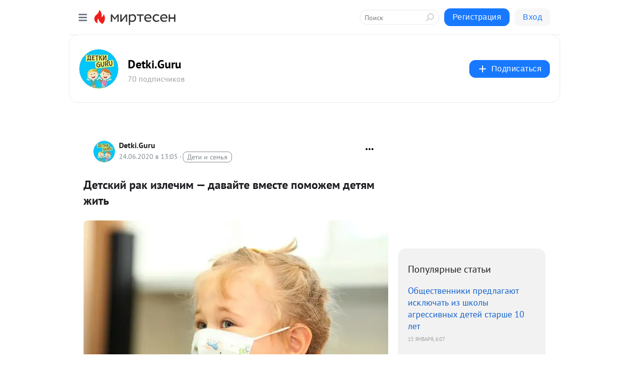

--- FILE ---
content_type: text/html; charset=utf-8
request_url: https://detkiguru.mirtesen.ru/blog/43041929573/Detskiy-rak-izlechim-davayte-vmeste-pomozhem-detyam-zhit
body_size: 31674
content:
<!DOCTYPE html>
<html lang="ru" >
<head>
<meta charset="utf-8" />
<meta name="robots" content="all"/>
<script>window.__SM_COUNTER_ID = 45130;</script>
<title data-react-helmet="true">Детский рак излечим — давайте вместе поможем детям жить - Detki.Guru - Медиаплатформа МирТесен</title>
<meta name="viewport" content="width=device-width, initial-scale=1"/>

<meta data-react-helmet="true" name="description" content="Рак, онкология, опухоль — самое страшное, что может услышать человек от врача. Большинство из нас воспринимают это как приговор. А особенно ужасно и печально, когда такой диагноз ставят детям. И никто от этого не страхован! Ни высокий статус родителей, ни наличие денег, даже миллионов, ни ЗОЖ не - 24 июня - 43041929573 - Медиаплатформа МирТесен"/><meta data-react-helmet="true" name="keywords" content="одноклассники, однокурсники, соседи, сослуживцы, мир тесен, земляки, старые друзья, география, блоги домов, события вокруг, социальная сеть, карта, дом, работа, web 2.0"/><meta data-react-helmet="true" property="og:image" content="https://r.mt.ru/r9/photoC173/20117743979-0/jpg/bp.jpeg"/><meta data-react-helmet="true" property="og:image:width" content="1200"/><meta data-react-helmet="true" property="og:image:height" content="628"/><meta data-react-helmet="true" property="og:image:alt" content="Детский рак излечим — давайте вместе поможем детям жить - Detki.Guru - Медиаплатформа МирТесен"/><meta data-react-helmet="true" property="twitter:image" content="https://r.mt.ru/r9/photoC173/20117743979-0/jpg/bp.jpeg"/><meta data-react-helmet="true" property="vk:image" content="https://r.mt.ru/r9/photoC173/20117743979-0/jpg/bp.jpeg"/><meta data-react-helmet="true" property="og:description" content="Рак, онкология, опухоль — самое страшное, что может услышать человек от врача. Большинство из нас воспринимают это как приговор. А особенно ужасно и печально, когда такой диагноз ставят детям. И никто от этого не страхован! Ни высокий статус родителей, ни наличие денег, даже миллионов, ни ЗОЖ не - 24 июня - 43041929573 - Медиаплатформа МирТесен"/><meta data-react-helmet="true" property="twitter:description" content="Рак, онкология, опухоль — самое страшное, что может услышать человек от врача. Большинство из нас воспринимают это как приговор. А особенно ужасно и печально, когда такой диагноз ставят детям. И никто от этого не страхован! Ни высокий статус родителей, ни наличие денег, даже миллионов, ни ЗОЖ не - 24 июня - 43041929573 - Медиаплатформа МирТесен"/><meta data-react-helmet="true" property="og:site_name" content="Detki.Guru - МирТесен"/><meta data-react-helmet="true" property="og:site" content="Detki.Guru - МирТесен"/><meta data-react-helmet="true" property="og:type" content="article"/><meta data-react-helmet="true" property="og:url" content="https://detki.guru/zdorove/detskiy-rak-izlechim.html"/><meta data-react-helmet="true" property="og:title" content="Детский рак излечим — давайте вместе поможем детям жить - Detki.Guru - Медиаплатформа МирТесен"/><meta data-react-helmet="true" property="twitter:card" content="summary_large_image"/><meta data-react-helmet="true" property="twitter:title" content="Детский рак излечим — давайте вместе поможем детям жить - Detki.Guru - Медиаплатформа МирТесен"/><meta data-react-helmet="true" http-equiv="X-UA-Compatible" content="IE=edge"/><meta data-react-helmet="true" name="viewport" content="width=device-width, initial-scale=1"/><meta data-react-helmet="true" name="yandex_direct" content="1"/><meta data-react-helmet="true" name="yandex-verification" content=""/>
<link data-react-helmet="true" rel="image_src" href="https://r.mt.ru/r9/photoC173/20117743979-0/jpg/bp.jpeg"/><link data-react-helmet="true" rel="canonical" href="https://detki.guru/zdorove/detskiy-rak-izlechim.html"/><link data-react-helmet="true" rel="index" href="https://detkiguru.mirtesen.ru"/><link data-react-helmet="true" rel="alternate" type="application/atom+xml" title="Detki.Guru - МирТесен" href="https://detkiguru.mirtesen.ru/blog/atom"/><link data-react-helmet="true" rel="alternate" type="application/atom+xml" title="Detki.Guru - МирТесен" href="https://detkiguru.mirtesen.ru/blog/rss"/><link data-react-helmet="true" rel="icon" href="/favicon.ico" type="image/x-icon" sizes="16x16"/><link data-react-helmet="true" rel="shortcut icon" href="/favicon.ico" type="image/x-icon" sizes="16x16"/>

<link rel="stylesheet" href="https://alpha.mirtesen.ru/assets/modern/bundle.async.390fc67b829a9a691b15.css" media="print" onload="this.media='all'">
<link rel="stylesheet" href="https://alpha.mirtesen.ru/assets/modern/bundle.blog.dd16b21ade2e4322ceca.css" />
</head>
<body >



<div id="root"><div class="app blog-post-page"><div id="layout" class="blog-post-layout"><div id="main-container" class="not-admin"><header id="header"><div class="header-wrapper" style="width:auto"><div class="header-container"><div class="header"><div class="header__navigation"></div></div></div></div></header><div id="three-column-container"><div id="very-left-column" class=""><div class="sticky-wrap" style="left:0"><div class="sticky__content"><div class="left-menu"><div class="left-menu__blog"><div class="left-menu__item left-menu__blog-item"><div class="left-menu__item_title left-menu__item_header">Detki.Guru</div><a class="left-menu__item_element" href="https://detkiguru.mirtesen.ru/_/glavnaya">Главная</a></div><div class="left-menu__item left-menu__blog-item"><div class="left-menu__item_title left-menu__item_header"></div><i class="left-menu__item_delimiter"></i><a class="left-menu__item_element" href="https://detkiguru.mirtesen.ru/blog/latest">Новые</a><a class="left-menu__item_element" href="https://detkiguru.mirtesen.ru/blog/interesting">Лучшие</a><a class="left-menu__item_element" href="https://detkiguru.mirtesen.ru/blog/commented">Обсуждаемые</a><a class="left-menu__item_element" href="https://detkiguru.mirtesen.ru/comments">Комментарии</a><a class="left-menu__item_element" href="https://detkiguru.mirtesen.ru/people">Участники сайта</a></div></div><div class="left-menu__item" id="topics-menu"><div class="left-menu__item_title" id="topics-menu-title">Рубрики</div><a class="left-menu__item_element" href="//mirtesen.ru/topic/cooking?utm_medium=from_left_sidebar"><span><img src="//static.mtml.ru/images/topics/cooking.svg" alt="cooking" loading="lazy" width="16" height="16"/></span><span>Кулинария</span></a><a class="left-menu__item_element" href="//mirtesen.ru/topic/family?utm_medium=from_left_sidebar"><span><img src="//static.mtml.ru/images/topics/family.svg" alt="family" loading="lazy" width="16" height="16"/></span><span>Дети и семья</span></a><a class="left-menu__item_element" href="//mirtesen.ru/topic/show?utm_medium=from_left_sidebar"><span><img src="//static.mtml.ru/images/topics/show.svg" alt="show" loading="lazy" width="16" height="16"/></span><span>Шоу-бизнес</span></a><a class="left-menu__item_element" href="//mirtesen.ru/topic/politics?utm_medium=from_left_sidebar"><span><img src="//static.mtml.ru/images/topics/politics.svg" alt="politics" loading="lazy" width="16" height="16"/></span><span>Политика</span></a><a class="left-menu__item_element" href="//mirtesen.ru/topic/health?utm_medium=from_left_sidebar"><span><img src="//static.mtml.ru/images/topics/health.svg" alt="health" loading="lazy" width="16" height="16"/></span><span>Здоровье</span></a><button class="left-menu__item_button">Показать все<svg class="svg-icon"><use href="/images/icons.svg?v=1768490#angle-down"></use></svg></button></div><div class="left-menu__item"><div class="left-menu__item_title left-menu__item_header"><a href="https://mirtesen.ru/" class="left-menu__item_title-anchor">Моя лента</a></div><a href="https://mirtesen.ru/chats" class="left-menu__item_element left-menu__item_element_chat" target="_self"><span><img src="//static.mtml.ru/images/icons_v2/chats.svg" alt="ЧАТЫ" loading="lazy" width="16" height="16"/></span><span id="chats-tooltip">ЧАТЫ</span></a><a href="https://mirtesen.ru/polls" class="left-menu__item_element left-menu__item_element_poll" target="_self"><span><img src="//static.mtml.ru/images/icons_v2/vote.svg" alt="Опросы" loading="lazy" width="28" height="28"/></span><span id="polls-tooltip">Опросы</span></a><a href="https://mirtesen.ru/bloggers" class="left-menu__item_element" target="_self"><span><img src="//static.mtml.ru/images/icons_v2/IconBloggersColor.svg" alt="Блогеры" loading="lazy" width="17" height="17"/></span><span id="bloggers-tooltip">Блогеры</span></a><a href="https://mirtesen.ru/user-posts" class="left-menu__item_element" target="_self"><span><img src="//static.mtml.ru/images/icons_v2/IconUserContent.svg" alt="Глас народа" loading="lazy" width="16" height="16"/></span><span id="user-posts-tooltip">Глас народа</span></a><a href="https://mirtesen.ru/popular/liked" class="left-menu__item_element" target="_self"><span><img src="//static.mtml.ru/images/icons_v2/IconPopularColor.svg" alt="Популярное" loading="lazy" width="13" height="16"/></span><span id="popular-posts-tooltip">Популярное</span></a><a href="https://mirtesen.ru/popular/commented" class="left-menu__item_element" target="_self"><span><img src="//static.mtml.ru/images/icons_v2/IconDiscussColor.svg" alt="Обсуждаемое" loading="lazy" width="14" height="14"/></span><span id="commented-posts-tooltip">Обсуждаемое</span></a></div><div class="left-menu__item" id="common-menu"><a href="https://k41tv.app.link/sidebarlink" class="btn btn-primary btn-primary_left-menu" target="_blank" id="app-tooltip"><svg class="svg"><use href="/images/icons.svg#app-icon"></use></svg><span class="left-menu__item_element-text">Мессенджер МТ</span></a><a href="https://info.mirtesen.ru/about" class="left-menu__item_element" target="_blank"><span><img src="//static.mtml.ru/images/icons_v2/IconAbout.svg" alt="О компании" loading="lazy" width="9" height="14"/></span><span class="left-menu__item_element-text">О компании</span></a><a href="https://info.mirtesen.ru/glagol" class="left-menu__item_element" target="_blank"><span><img src="//static.mtml.ru/images/icons_v2/icon-glagol.svg" alt="О редакции ГлагоL" loading="lazy" width="8" height="13"/></span><span class="left-menu__item_element-text">О редакции ГлагоL</span></a><a href="https://info.mirtesen.ru/news" class="left-menu__item_element" target="_blank"><span><img src="//static.mtml.ru/images/icons_v2/IconNews.svg" alt="Новости" loading="lazy" width="16" height="14"/></span><span class="left-menu__item_element-text">Новости</span></a><a href="https://info.mirtesen.ru/partners" class="left-menu__item_element" target="_blank"><span><img src="//static.mtml.ru/images/icons_v2/IconPartners.svg" alt="Партнерам" loading="lazy" width="16" height="13"/></span><span class="left-menu__item_element-text">Партнерам</span></a><a href="https://info.mirtesen.ru/promo" class="left-menu__item_element" target="_blank"><span><img src="//static.mtml.ru/images/icons_v2/IconAdvertizing.svg" alt="Рекламодателям" loading="lazy" width="17" height="16"/></span><span class="left-menu__item_element-text">Рекламодателям</span></a><a href="https://mirtesen.ru/feedback/report" class="left-menu__item_element" target="_blank"><span><img src="//static.mtml.ru/images/icons_v2/IconFeedback.svg" alt="Обратная связь" loading="lazy" width="16" height="13"/></span><span class="left-menu__item_element-text">Обратная связь</span></a><a href="https://mirtesen.ru/feedback/report/spam" class="left-menu__item_element" target="_blank"><span><img src="//static.mtml.ru/images/icons_v2/IconSpam.svg" alt="Пожаловаться на спам" loading="lazy" width="15" height="14"/></span><span class="left-menu__item_element-text">Пожаловаться на спам</span></a><a href="https://info.mirtesen.ru/agreement" class="left-menu__item_element" target="_blank"><span><img src="//static.mtml.ru/images/icons_v2/IconAgreement.svg" alt="Соглашение" loading="lazy" width="15" height="16"/></span><span class="left-menu__item_element-text">Соглашение</span></a><a href="https://info.mirtesen.ru/recommendation_rules" class="left-menu__item_element" target="_blank"><span><img src="//static.mtml.ru/images/icons_v2/IconAgreement.svg" alt="Рекомендательные технологии" loading="lazy" width="15" height="16"/></span><span class="left-menu__item_element-text">Рекомендательные технологии</span></a></div></div><p class="recommendation-tech">На информационном ресурсе применяются <a href="https://info.mirtesen.ru/recommendation_rules">рекомендательные технологии</a> (информационные технологии предоставления информации на основе сбора, систематизации и анализа сведений, относящихся к предпочтениям пользователей сети &quot;Интернет&quot;, находящихся на территории Российской Федерации)</p><div class="mt-tizer-ad-block"><div class="partner-block-wrapper"><div id="unit_99821"></div></div></div></div></div></div><div id="content-container"><div id="secondary-header" class="secondary-header secondary-header_blog"><div class="secondary-header__middle"><div id="secondary-header-logo" class="secondary-header__logo-outer"><div class="secondary-header__logo-wrap"><a class="userlogo userlogo_xl" href="//detkiguru.mirtesen.ru?utm_referrer=mirtesen.ru" title="" target="" data-rjs="2"></a></div></div><div class="secondary-header__title-wrap"><div class="secondary-header__title-subscribers"><h2 class="secondary-header__title"><a class="secondary-header__title-link" href="//detkiguru.mirtesen.ru?utm_referrer=mirtesen.ru" style="color:#000" rel="nofollow">Detki.Guru</a></h2><i class="secondary-header__subscribers">70 подписчиков</i></div></div><div><div id="mt-dropdown-menu" class="mt-dropdown-menu"><button appearance="btn" title="Подписаться" type="button" class="mt-dropdown-menu__btn btn btn-primary"><svg class="svg-icon"><use href="/images/icons.svg?v=1768490#cross"></use></svg>Подписаться</button></div></div></div></div><div class="blog-post-item blog-post-item_tile"><div id="double-column-container"><div id="right-column"><div class="partner-block-wrapper"><div id="unit_103944"></div></div><div class="right-column-posts"><h3 class="right-column-posts__title">Популярные статьи</h3><ul class="right-column-posts_list"><li class="right-column-posts_list_item"><a href="//detkiguru.mirtesen.ru/blog/43400006686?utm_referrer=mirtesen.ru&amp;utm_medium=from_block_popular_articles" class="right-column-posts_list_item__link"><span class="right-column-posts_list_item__title">Общественники предлагают исключать из школы агрессивных детей старше 10 лет</span><span class="right-column-posts_list_item__date"></span></a></li><li class="right-column-posts_list_item"><a href="//detkiguru.mirtesen.ru/blog/43671851721?utm_referrer=mirtesen.ru&amp;utm_medium=from_block_popular_articles" class="right-column-posts_list_item__link"><span class="right-column-posts_list_item__title">Подарки учителям: сенатор предлагает новый подход</span><span class="right-column-posts_list_item__date"></span></a></li><li class="right-column-posts_list_item"><a href="//detkiguru.mirtesen.ru/blog/43226235653?utm_referrer=mirtesen.ru&amp;utm_medium=from_block_popular_articles" class="right-column-posts_list_item__link"><span class="right-column-posts_list_item__title">Массовое отравление в Подмосковье: пострадали семьи с детьми</span><span class="right-column-posts_list_item__date"></span></a></li></ul></div><div class="partner-block-wrapper"><div id="unit_103939"></div></div><div class="right-column-comments right-column-comments_blog"><h3 class="right-column-comments__title">Свежие комментарии</h3><ul class="right-column-comments-list"><li class="right-column-comments-item"><a href="https://mirtesen.ru/people/926796232" class="right-column-comments-item__author"><span class="userlogo userlogo_s" href="" title="" target="" data-rjs="2"></span><div class="right-column-comments-item__author__info"><i class="right-column-comments-item__author__name" style="color:hsl(52, 70%, 50%)">Grandad</i><i class="right-column-comments-item__pubdate"></i></div></a><div class="right-column-comments-item__post"><span class="right-column-comments-item__post__message">Зачем нам это знать, есль Youtube в России запрещен. Хотя официально об этом так и не говорят.</span><span class="right-column-comments-item__post__title">YouTube вводит но...</span></div></li><li class="right-column-comments-item"><a href="https://mirtesen.ru/people/208587998" class="right-column-comments-item__author"><span class="userlogo userlogo_s" href="" title="" target="" data-rjs="2"></span><div class="right-column-comments-item__author__info"><i class="right-column-comments-item__author__name" style="color:hsl(283, 70%, 50%)">Сергей Другов</i><i class="right-column-comments-item__pubdate"></i></div></a><div class="right-column-comments-item__post"><span class="right-column-comments-item__post__message">Это надо было сделать ещё вчера</span><span class="right-column-comments-item__post__title">Общественники пре...</span></div></li><li class="right-column-comments-item"><a href="https://mirtesen.ru/people/293311645" class="right-column-comments-item__author"><span class="userlogo userlogo_s" href="" style="background:linear-gradient(hsl(232, 100%, 50%), hsl(262, 80%, 50%))" target="">ЛМ</span><div class="right-column-comments-item__author__info"><i class="right-column-comments-item__author__name" style="color:hsl(247, 70%, 50%)">Людмила Моргунова</i><i class="right-column-comments-item__pubdate"></i></div></a><div class="right-column-comments-item__post"><span class="right-column-comments-item__post__message">Почему в России должны жить дети мигрантов? Гастербайтер приехал, отработал положенный срок и домой. Никаких семей и ...</span><span class="right-column-comments-item__post__title">МВД и Минпросвеще...</span></div></li></ul></div><div class="partner-block-wrapper"><div id="unit_99810"></div></div><div class="partner-block-wrapper"><div id="unit_95080"></div></div><div class="sticky2" style="top:30px"><div class="partner-block-wrapper"><div id="unit_103947"></div></div></div></div><div id="content-column" class="content-column"><div class="adfox-top"><div class="partner-block-wrapper"><div id="unit_99815"></div></div><div class="partner-block-wrapper"><div id="unit_99815"></div></div></div><article class="blog-post" id="post_43041929573" itemscope="" itemType="http://schema.org/NewsArticle"><meta itemscope="" itemProp="mainEntityOfPage" itemType="https://schema.org/WebPage" itemID="https://detki.guru/zdorove/detskiy-rak-izlechim.html" content=""/><meta itemProp="datePublished" content="2020-06-24T13:05:07.000Z"/><meta itemProp="dateModified" content="2020-06-24T13:05:07.000Z"/><span itemscope="" itemType="https://schema.org/Organization" itemProp="publisher"><meta itemProp="name" content="Detki.Guru"/><span itemscope="" itemType="https://schema.org/ImageObject" itemProp="logo"><meta itemProp="url" content="//mtdata.ru/u19/photoE687/20992606348-0/original.jpeg"/></span></span><meta itemProp="image" content="https://r.mt.ru/r9/photoC173/20117743979-0/jpg/bp.jpeg"/><div class="blog-post__header"><div class="blog-post__author" rel="author"><span class="blog-post__author-avatar"><a class="userlogo" href="//detkiguru.mirtesen.ru?utm_referrer=mirtesen.ru" title="" target="_self" data-rjs="2"></a></span><div><a class="blog-post__author-name" href="//detkiguru.mirtesen.ru" target="_blank"><span itemProp="author">Detki.Guru</span></a><div class="blog-post__info"><div class="blog-post__pubdate"></div><h3 class="blog-post__topic-category-wrapper"><a class="blog-post__topic-category" href="//mirtesen.ru/topic/family?utm_medium=from_headline_topic_button"><span>Дети и семья</span></a></h3></div></div></div><div><button title="Подписаться" class="btn blog-post__header-subscribe btn-primary">Подписаться</button></div><div id="mt-dropdown-menu" class="mt-dropdown-menu context-dropdown"><button type="button" class="mt-dropdown-menu__btn"><svg class="svg-icon"><use href="/images/icons.svg?v=1768490#more"></use></svg></button></div></div><h1 class="blog-post__title" itemProp="headline">Детский рак излечим — давайте вместе поможем детям жить</h1><div class="partner-block-wrapper"><div id="unit_103965"></div></div><div class="blog-post__text" itemProp="articleBody"><div class="ui-rss-text"><p><figure><img class="POST_IMAGE " src="https://r.mt.ru/r9/photoC173/20117743979-0/jpg/bp.webp"   alt=""width="620"height="auto"loading="lazy"/><figcaption>Детский рак излечим — давайте вместе поможем детям жить</figcaption></figure><p>Рак, онкология, опухоль — самое страшное, что может услышать человек от врача. Большинство из нас воспринимают это как приговор. А особенно ужасно и печально, когда такой диагноз ставят детям. <strong>И никто от этого не страхован</strong>! Ни высокий статус родителей, ни наличие денег, даже миллионов, ни ЗОЖ не могут уберечь малышей.<div id="unit_101877"><a href="https://smi2.ru/" ></a></div>
<script type="text/javascript" charset="utf-8">
  (function() {
    var sc = document.createElement('script'); sc.type = 'text/javascript'; sc.async = true;
    sc.src = '//smi2.ru/data/js/101877.js'; sc.charset = 'utf-8';
    var s = document.getElementsByTagName('script')[0]; s.parentNode.insertBefore(sc, s);
  }());
</script></p> <p>Некоторые малыши уже рождаются с таким диагнозом. А больше всего шокированы родители, которые растили своего ребенка в идеальных условиях. Они искренне считали, что заболеть могут дети алкоголиков, курящих матерей или каких-то асоциальных элементов. Но никак не их! Они сами живут красиво и здорово, а уж деткам своим дают самое-пресамое лучшее. И вдруг…</p> <p><a href="https://detki.guru/wp-content/uploads/2020/06/57843b43ec7c207d2ec581a76c1b97fb.jpg" data-rel="lightbox-gallery-hULD0345" title="" target="_blank"><span itemprop="image" itemscope="itemscope" itemtype="https://schema.org/ImageObject"><figure><img class="POST_IMAGE " src="https://r5.mt.ru/r9/photo1766/20340816828-0/jpg/bp.webp"   alt=""width="620"height="auto"loading="lazy"/><figcaption>Детский рак излечим — давайте вместе поможем детям жить</figcaption></figure> </span></a></p> <p><strong>Вот только два реальных примера</strong></p> <blockquote> <p>Ростик рос единственным ребенком на лоне природы — его родители держали 4 пасеки в самом экологичном районе Краснодарского края. Их мед считался здоровым и безупречным по качеству. Ростик никогда не ел вредную еду, дышал чистым воздухом и не имел гаджетов. Но у него обнаружили агрессивную опухоль глаза — ретинобластому, случайно, во время осмотра окулиста перед первым классом. Ее не могли заметить родители, хотя обратили внимание, что после сна левый глазик немного косит… Это был 1997 год. Лечили Ростика несколько лет, родители продали пасеку и квартиру, но организм мальчика выдержал только 11 курсов химии из 15-ти. Сейчас ретинобластома успешно лечится и мальчик точно остался бы жив.</p> </blockquote> <blockquote> <p>Александр — единственный сын очень солидных родителей. Его папа на то время был министром.<div id="unit_103919"><a href="https://smi2.ru/" ></a></div>
<script type="text/javascript" charset="utf-8">
  (function() {
    var sc = document.createElement('script'); sc.type = 'text/javascript'; sc.async = true;
    sc.src = '//smi2.ru/data/js/103919.js'; sc.charset = 'utf-8';
    var s = document.getElementsByTagName('script')[0]; s.parentNode.insertBefore(sc, s);
  }());
</script> Как вы понимаете, Саша получал все в самом лучшем виде. Шок у родителей случился, когда сынок стал плохо себя чувствовать и у него обнаружили опухоль средостения. Это редкий вид рака и чаще всего бывает у детей. Почему и как возникает — в медицине нет однозначного мнения. Мальчика, после уставления диагноза, увезли на лечение в Германию. Своевременная помощь и финансовые возможности родителей спасли жизнь Саше, он здоров и в этом году окончил младшую школу.</p> </blockquote> <h2>Статистика</h2> <p>И, к сожалению, из года в год количество поставленных диагнозов рак у детей растет как снежный ком. Если в 2008 году статистика говорила в среднем о 7,7 тысяч новых случаях ежегодно, то в 2018 их уже было 21,3 тысячи. А еще 29 тысяч детей оставались на диспенсерном учете с прошлых лет. Не будем озвучивать всю статистику про смертность, но в целом, показатели по стране такие (от заболевших и умерших в течение 5-ти лет):</p> <ul> <li>в 2000 году — 87%;</li> <li>в 2008 — 74%;</li> <li>в 2018 — не больше 2% с запущенным состоянием (98% детей в ремиссии).</li> </ul><h2>Поможем всем миром</h2> <p><mark><strong>Сегодня детский рак в нашей стране излечим</strong></mark>, используются самые новые протоколы, инновационные методики, обеспечивающие длительные ремиссии и полное излечение недуги. Один из таких методов — иммунотерапия, которая стала неотъемленной частью лечения всех серьезных видов онкологии и дает позитивный результат и даже в тех случаях, когда другие способы бессильны.</p> <p><a href="https://detki.guru/wp-content/uploads/2020/06/unnamed-1-9.jpg" data-rel="lightbox-gallery-hULD0345" title="" target="_blank"><span itemprop="image" itemscope="itemscope" itemtype="https://schema.org/ImageObject"><figure><img class="POST_IMAGE " src="https://r2.mt.ru/r9/photo2A67/20786962526-0/jpg/bp.webp"   alt=""width="620"height="auto"loading="lazy"/><figcaption>Детский рак излечим — давайте вместе поможем детям жить</figcaption></figure> </span></a></p> <p>По своей сути, иммунотерапия — это комплекс мер и препаратов, активизирующих иммунную систему маленького пациента, которую организм направляет на борьбу с болезнью.</p> <p>Современные препараты обладают не только иммуномодулирующей силой, но и учат клетки защитной системы – фагоциты и лимфоциты (В- и Т-лимфоциты) распознавать опухоли, атаковать и уничтожать их. Это их качество и позволяет избирательно уничтожать раковые новообразования на всех стадиях и в недоступных местах.</p> <p>Одним из самых перспективных препаратов в детской онкологии считается Динутуксимаб-бета (Унитуксин) — разработка ученых США. Он широко и успешно используется в ведущих мировых клиниках, но на данный момент не зарегистрирован на территории России и не входит в ОМС. Получить к нему доступ можно только включением маленького больного в экспериментальную программу. Это сложно, так как соискателей очень много, а количество мест ограничено. Другой путь — найти родителям самостоятельно нужную сумму для приобретения препарата на курс лечения. На сегодня это единственное, одобренное FDA, лечение нейробластомы, лейкозов и других раков высокого риска у детей. Кроме того, иммунотерапия практически исключает вероятность рецидивов и дети излечиваются полностью. Стоимость флакона — от $14-15 тысяч.</p> <p><a href="https://detki.guru/wp-content/uploads/2020/06/unituxin_dinutuximab.png" data-rel="lightbox-gallery-hULD0345" title="" target="_blank"><span itemprop="image" itemscope="itemscope" itemtype="https://schema.org/ImageObject"><figure><img class="POST_IMAGE " src="https://r5.mt.ru/r9/photo3B08/20456181073-0/png/bp.webp"   alt=""width="620"height="auto"loading="lazy"/><figcaption>Детский рак излечим — давайте вместе поможем детям жить</figcaption></figure> </span></a></p> <p>Самостоятельно собрать такую сумму родителям больных детей практически нереально, ведь у них есть и другие расходы на лечение. Да и время не ждет — часто время эффективности препарата очень ограничено — не более 3 месяцев после проведения трансплантации костного мозга.</p> <p><a href="https://detki.guru/wp-content/uploads/2020/06/screenshot_3-5.png" data-rel="lightbox-gallery-hULD0345" title="" target="_blank"><span itemprop="image" itemscope="itemscope" itemtype="https://schema.org/ImageObject"><figure><img class="POST_IMAGE " src="https://r4.mt.ru/r9/photo7FCE/20679253922-0/png/bp.webp"   alt=""width="620"height="auto"loading="lazy"/><figcaption>Детский рак излечим — давайте вместе поможем детям жить</figcaption></figure> </span></a>В помощь подключаются благотворительные фонды. Например, фонд <strong>«Наши дети»</strong> развивает программу «<a href="https://nashideti.fund/programs/ya-hochu-zhit/" target="_blank" rel="nofollow ugc noreferrer noopener">Я хочу жить</a>». Цель программы — помощь онкологически больным детям в России в сборе средств на дорогостоящие препараты, поиск спонсоров, и главное – сделать так, чтобы нужная помощь доходила в срок. Это не просто сбор денег, а официальная Программа-банк, где аккумулируются средства для текущей закупки препарата конкретным детям, а также, формируется резервный фонд. Каждое поступление и расход благотворительных средств на счету и имеет полностью открытую отчетность.</p> <p>Подробно о программе «Я хочу жить» вы можете узнать <a href="https://nashideti.fund/programs/ya-hochu-zhit/" target="_blank" rel="nofollow ugc noreferrer noopener"><strong>тут</strong></a>.</p> <p>Благотворительный фонд «Наши дети» поддерживает детей до 18 лет, проживающих на территории нашей страны: кому нужна поддержка — подробности <a href="https://nashideti.fund/need-help/" target="_blank" rel="nofollow ugc noreferrer noopener"><strong>здесь</strong></a>.</p> <p><a href="https://detki.guru/wp-content/uploads/2020/06/screenshot_2-9.png" data-rel="lightbox-gallery-hULD0345" title="" target="_blank"><span itemprop="image" itemscope="itemscope" itemtype="https://schema.org/ImageObject"><figure><img class="POST_IMAGE " src="https://r4.mt.ru/r9/photo0E66/20902326771-0/png/bp.webp"   alt=""width="620"height="auto"loading="lazy"/><figcaption>Детский рак излечим — давайте вместе поможем детям жить</figcaption></figure> </span></a></p> <p><a href="https://nashideti.fund/?utm_source=detki-guru&amp;utm_medium=statya&amp;utm_campaign=ssulki&amp;utm_content=ankor1&amp;utm_term=glavnaya" target="_blank" rel="nofollow ugc noreferrer noopener"><strong>Помочь детям</strong></a> может каждый — даже совсем небольшая сумма от всего сердца увеличивает шансы малыша получить нужное лечение, а с ним — возможность жить. Вы можете отправить пожертвование как в целом в фонд, так и адресно – на счет конкретного ребенка.</p> <p><a href="https://detki.guru/wp-content/uploads/2020/06/screenshot_1-20.png" data-rel="lightbox-gallery-hULD0345" title="" target="_blank"><span itemprop="image" itemscope="itemscope" itemtype="https://schema.org/ImageObject"><figure><img class="POST_IMAGE " src="https://r1.mt.ru/r9/photo9202/20348472469-0/png/bp.webp"   alt=""width="620"height="auto"loading="lazy"/><figcaption>Детский рак излечим — давайте вместе поможем детям жить</figcaption></figure> </span></a></p> <p><mark>Не будьте равнодушными. Для вас небольшая сумма не сделает погоды, а ребенку она жизненно важная.</mark></p> <p></p><p><iframe width="620" height="340" style="width: 620px; height:340px; max-width:100%;" src="//vnmsaru.mirtesen.ru/vn/user-video/iframe/?id=1803955" frameborder="0" allowfullscreen="" scrolling="no"></iframe></p></p></div><p>&nbsp;</p></div><div id="panda_player" class="panda-player"></div><div class="blog-post__source"><a href="https://detkiguru.mirtesen.ru/url?e=simple_click&amp;blog_post_id=43041929573&amp;url=aLOdruIWjm2KV4CSVVZOhh9K__P__2BeUNwdBtg7h4rx72XsWuNryDY__P__2Bv8mq4mK__P__2BJ3OpBd7IK17bwJd2NunGW5__P__2BDRPsKlDnol2NSh2TJvEdbULfL5EuVRZL__P__2BpG7r0mRAUmtguE" target="_blank">Ссылка на первоисточник</a></div><div class="blog-post__subscribe"><p class="blog-post__subscribe-text">Понравилась статья? Подпишитесь на канал, чтобы быть в курсе самых интересных материалов</p><a href="#" class="btn btn-primary">Подписаться</a></div><ul class="mt-horizontal-menu mt-horizontal-menu_list mt-horizontal-menu_multiline-left post-tags"><li><a href="/hashtags/%D0%9E%D0%B1%D1%89%D0%B5%D1%81%D1%82%D0%B2%D0%BE" class="tag-label-2 tag-label-2_sm"><span>Общество</span></a><meta itemProp="about" content="Общество"/></li></ul><div class="blog-post__footer"><div class="post-controls"><div><div class="post-actions"><div class="post-actions__push"></div></div></div></div></div><span></span></article><nav class="pagination"><ul class="blog-post__pagination"><li><a href="https://detkiguru.mirtesen.ru/blog/43162686094/Vash-rebenok-levsha-nado-li-pereuchivat-i-kak-oblegchit-malyishu?utm_referrer=mirtesen.ru"><span class="blog-post__pagination__arrow">←</span>Предыдущая тема</a></li><li class="blog-post__pagination__symbol"> | </li><li><a href="https://detkiguru.mirtesen.ru/blog/43202409225/Rebenka-pokusali-moshki-chto-delat-i-kak-uberech?utm_referrer=mirtesen.ru">Следующая тема<span class="blog-post__pagination__arrow">→</span></a></li></ul></nav><div class="partner-block-wrapper"><div id="unit_103916"></div></div><span></span><div class="adfox-outer blog-post-item__ad-block"><div class="partner-block-wrapper"><div id="unit_99816"></div></div></div></div></div><div class="blog-post-bottom-partners"><div class="partner-block-wrapper"><div id="unit_103941"></div></div><div class="partner-block-wrapper"><div id="unit_95079"></div></div><div class="partner-block-wrapper"><div id="unit_95031"></div></div></div></div></div></div></div><div style="position:fixed;bottom:50px;right:0;cursor:pointer;transition-duration:0.2s;transition-timing-function:linear;transition-delay:0s;z-index:10;display:none"><div id="scroll-top"><div>наверх</div></div></div></div><div></div></div></div>
<div id="messenger-portal" class="messenger-embedded"></div>
<script>window.__PRELOADED_STATE__ = {"blogDomain":{},"promotion":{"popup":{},"activeTab":"platform","sections":{"platform":{"title":"Реклама на Платформе","isMenu":true,"changed":false,"forDevs":true},"settings":{"title":"Настройки рекламы","isMenu":true,"changed":false,"forDevs":true},"item":{"title":"Редактирование объекта","isMenu":false,"changed":false,"forDevs":true},"itemAdd":{"title":"Добавление объекта","isMenu":false,"changed":false,"forDevs":true},"deposit":{"title":"Пополнение баланса","isMenu":false,"changed":false,"forDevs":true},"stats":{"title":"Статистика рекламы","isMenu":true,"changed":false,"forDevs":true}},"changed":{"platform":false,"settings":false,"item":false,"stats":false},"data":{"platform":"","settings":{"currentBalance":0,"spentBalance":0,"groupItem":{"id":null,"status":"STATUS_PENDING","dateStart":null,"dateEnd":null,"fullClicksLimit":null,"dayClicksLimit":null,"clickPrice":null,"utmSource":null,"utmMedium":null,"utmCampaign":null,"targetGeoIds":null,"targetIsMale":null,"targetAgeMin":null,"targetAgeMax":null,"targetTime":null,"title":null,"canChangeStatus":null,"inRotation":false,"fullClicks":0,"dayClicks":0},"blogpostItems":[]},"item":{"id":null,"status":"STATUS_PENDING","dateStart":null,"dateEnd":null,"fullClicksLimit":null,"dayClicksLimit":null,"clickPrice":null,"utmSource":null,"utmMedium":null,"utmCampaign":null,"targetGeoIds":null,"targetIsMale":null,"targetAgeMin":null,"targetAgeMax":null,"targetTime":null,"title":null,"canChangeStatus":null,"inRotation":false,"fullClicks":0,"dayClicks":0},"itemAdd":{"url":null},"deposit":{"value":""},"stats":{"periodFrom":"2025-12-26","periodTo":"2026-01-15"}},"errors":{}},"editComments":{"activeTab":"stats","sections":{"stats":{"title":"Статистика","isMenu":true,"changed":false,"forDevs":true},"settings":{"title":"Настройки","isMenu":true,"changed":false,"forDevs":true}},"changed":{"stats":false,"settings":false},"data":{"stats":{"periodFrom":"2026-01-08","periodTo":"2026-01-15"},"settings":{"applyForCommentsEnabled":0,"commonEnabled":0,"siteEnabled":0,"keyWords":[]}},"errors":{}},"actionVote":{},"header":{"sidebarEnabled":false,"sidebarIsOpen":false},"messageNotifications":{"items":[],"startFrom":0,"nextFrom":0,"hasMoreItems":true,"busy":false},"activityNotifications":{"items":[],"nextFrom":"","hasMoreItems":true,"busy":false},"headerSearch":{"value":"","result":{"people":[],"groups":[],"posts":[]},"isLoading":false,"hasResults":false},"rssEditor":{"editKey":null,"type":"add","loading":{"defaultImage":false},"values":{"maxTextLength":0,"publicationDelay":0,"useFullText":false,"useShortDesctiption":false,"ignoreMediaTags":false,"rssSourceLink":"","autoRefreshImportedThemes":false,"pregTemplateTextSearch":"","pregTemplateTextChange":"","xpathLongText":"","xpathImage":"","showCategory":"","importCategory":"","keepImages":false,"keepLinks":false,"keepIframes":false,"useEmbedCode":false,"useYandexTurbo":false,"addYandexGenreTags":false,"loadingTimout":0,"hideSourceLink":false,"defaultImage":""}},"telegramEditor":{"editKey":null,"type":"add","values":{"username":null,"signature":""}},"auth":{"user":null,"groupPrivileges":{},"viewedTooltips":{}},"authForm":{"isBusy":false,"widgetId":"0","instances":{"0":{"isOpen":false,"activeTab":"login","callAndSmsLimits":{"apiLimits":{"smsAllowed":true,"callAllowed":true,"smsTimeLimitExceededMsg":"","callTimeLimitExceededMsg":""},"timers":{}},"params":{"login":{"phone":"","code":"","mode":"SMS","step":"","errorMap":{}},"loginByEmail":{"email":"","password":"","remember":"on","step":"","errorMap":{}},"registration":{"name":"","lastname":"","email":"","phone":"","code":"","mode":"SMS","step":"","errorMap":{}},"registrationByEmail":{"email":"","name":"","phone":"","code":"","mode":"SMS","step":"","errorMap":{}},"password":{"email":"","errorMap":{}}}}}},"blogModerators":{"staff":[],"popup":{"popupType":null,"userInfo":null},"errors":{},"radioBtnValue":null},"logoEditor":{"image":null,"allowZoomOut":false,"position":{"x":0.5,"y":0.5},"scale":1,"rotate":0,"borderRadius":0,"width":100,"height":100,"border":0,"isEmpty":true,"type":"blog"},"headerBackgroundEditor":{"image":null,"type":"blog","allowZoomOut":false,"position":{"x":0.5,"y":0.5},"scale":1,"rotate":0,"borderRadius":0,"blogHeight":240,"profileHeight":240,"border":0,"isEmpty":true},"titleEditor":{"title":""},"secondaryHeader":{"logoSwitcher":false,"titleSwitcher":false,"backgroundSwitcher":false,"logoEditor":false,"titleEditor":false,"backgroundEditor":false},"blogMenuSettings":{"isChanged":false,"menuItems":[],"currentIndex":null,"menuItem":{},"staticWidgetsToRemove":[],"context":{"add":{"title":"Добавление раздела","saveButton":"Добавить"},"edit":{"title":"Раздел: ","saveButton":"Сохранить","remove":"Удалить раздел"}},"errors":{}},"siteSettings":{},"siteSettingsLeftMenu":{"sitesDropdown":false},"promotionLeftMenu":{},"editCommentsLeftMenu":{},"blogPostList":{"searchValue":"","search":{"results":[],"page":0,"hasMore":true,"isLoading":false},"blogPostList":[],"hasMoreItems":true,"page":1,"title":"","tag":"","period":"","before":"","after":"","status":"","sort":""},"blogPostEditor":{"id":null,"title":"","text":"","inProcess":false,"sign":"","disableComments":false,"tags":[],"tagSuggestions":[],"errors":[],"publishTime":null,"referenceUrl":"","nextBtnUrl":"","pushBtnUrl":"","pushBtnText":"","doFollowLinks":0,"pulse":0,"draft":false,"preloaderVisible":true,"errorMessage":{"isVisible":false,"text":"Произошла ошибка. Попробуйте еще раз или свяжитесь со службой поддержки."},"showPollEditor":false,"pollTab":"default","sentToModeration":false,"foundPolls":[],"foundPollsOffset":0,"hasMorePolls":true,"pollId":null},"actionModifyPostPopup":{"isOpen":false,"popupType":"","id":null,"deletedList":{},"approveList":{}},"rightColumnPosts":[{"id":43400006686,"title":"Общественники предлагают исключать из школы агрессивных детей старше 10 лет","url":"//detkiguru.mirtesen.ru/blog/43400006686?utm_referrer=mirtesen.ru","seo_url":"//detkiguru.mirtesen.ru/blog/43400006686?utm_referrer=mirtesen.ru","canonical_url":"//detkiguru.mirtesen.ru/blog/43400006686?utm_referrer=mirtesen.ru","created":1768457360,"date":1768457225,"publish_time":null,"status":"STATUS_ACTIVE","isTitleHidden":false,"formattedDates":{"iso":"2026-01-15T06:07:05.000Z","ver1":"15 января, 9:07","ver2":"15.01.2026 в 9:07","ver3":"15 янв., 9:07"},"images":[],"videos":[],"shared_post":null,"mentionedPersons":null},{"id":43671851721,"title":"Подарки учителям: сенатор предлагает новый подход","url":"//detkiguru.mirtesen.ru/blog/43671851721?utm_referrer=mirtesen.ru","seo_url":"//detkiguru.mirtesen.ru/blog/43671851721?utm_referrer=mirtesen.ru","canonical_url":"//detkiguru.mirtesen.ru/blog/43671851721?utm_referrer=mirtesen.ru","created":1768167149,"date":1768167044,"publish_time":null,"status":"STATUS_ACTIVE","isTitleHidden":false,"formattedDates":{"iso":"2026-01-11T21:30:44.000Z","ver1":"12 января, 0:30","ver2":"12.01.2026 в 0:30","ver3":"12 янв., 0:30"},"images":[],"videos":[],"shared_post":null,"mentionedPersons":null},{"id":43226235653,"title":"Массовое отравление в Подмосковье: пострадали семьи с детьми","url":"//detkiguru.mirtesen.ru/blog/43226235653?utm_referrer=mirtesen.ru","seo_url":"//detkiguru.mirtesen.ru/blog/43226235653?utm_referrer=mirtesen.ru","canonical_url":"//detkiguru.mirtesen.ru/blog/43226235653?utm_referrer=mirtesen.ru","created":1768165478,"date":1768165422,"publish_time":null,"status":"STATUS_ACTIVE","isTitleHidden":false,"formattedDates":{"iso":"2026-01-11T21:03:42.000Z","ver1":"12 января, 0:03","ver2":"12.01.2026 в 0:03","ver3":"12 янв., 0:03"},"images":[],"videos":[],"shared_post":null,"mentionedPersons":null}],"rightColumnComments":[{"id":128160167,"text":"Зачем нам это знать, есль Youtube в России запрещен. Хотя официально об этом так и не говорят.","date":1768486473,"blog_post":{"id":43731751423,"title":"YouTube вводит новые родительские настройки для просмотра Shorts детьми","seo_url":"//detkiguru.mirtesen.ru/blog/43731751423/YouTube-vvodit-novyie-roditelskie-nastroyki-dlya-prosmotra-Short?utm_referrer=mirtesen.ru"},"user":{"cover":null,"count_friends":null,"id":926796232,"url":"//mirtesen.ru/people/926796232","display_name":"Grandad","photo_original":"//mtdata.ru/u21/photoC18B/20884462272-0/original.jpeg"},"images":[],"formattedDates":{"iso":"2026-01-15T14:14:33.000Z","ver1":"15 января, 17:14","ver2":"15.01.2026 в 17:14","ver3":"15 янв., 17:14"}},{"id":128158496,"text":"Это надо было сделать ещё вчера","date":1768457986,"blog_post":{"id":43400006686,"title":"Общественники предлагают исключать из школы агрессивных детей старше 10 лет","seo_url":"//detkiguru.mirtesen.ru/blog/43400006686/Obschestvenniki-predlagayut-isklyuchat-iz-shkolyi-agressivnyih-d?utm_referrer=mirtesen.ru"},"user":{"cover":null,"count_friends":null,"id":208587998,"url":"//mirtesen.ru/people/208587998","display_name":"Сергей Другов","photo_original":"//mtdata.ru/u2/photo29E2/20315396419-0/original.jpeg"},"images":[],"formattedDates":{"iso":"2026-01-15T06:19:46.000Z","ver1":"15 января, 9:19","ver2":"15.01.2026 в 9:19","ver3":"15 янв., 9:19"}},{"id":128156322,"text":"Почему в России должны жить дети мигрантов? Гастербайтер приехал, отработал положенный срок и домой. Никаких семей и детей при них не должно быть! Как в Арабских Эмиратах.","date":1768386927,"blog_post":{"id":43738394911,"title":"МВД и Минпросвещения займутся детьми мигрантов: что изменится к 2027 году","seo_url":"//detkiguru.mirtesen.ru/blog/43738394911/MVD-i-Minprosvescheniya-zaymutsya-detmi-migrantov-chto-izmenitsy?utm_referrer=mirtesen.ru"},"user":{"cover":null,"count_friends":null,"id":293311645,"url":"//mirtesen.ru/people/293311645","display_name":"Людмила Моргунова","photo_original":null},"images":[],"formattedDates":{"iso":"2026-01-14T10:35:27.000Z","ver1":"14 января, 13:35","ver2":"14.01.2026 в 13:35","ver3":"14 янв., 13:35"}}],"rightColumnGallery":{"total":0,"images":[]},"blogPost":{"id":43041929573,"title":"Детский рак излечим — давайте вместе поможем детям жить","url":"//detkiguru.mirtesen.ru/blog/43041929573?utm_referrer=mirtesen.ru","seo_url":"//detkiguru.mirtesen.ru/blog/43041929573/Detskiy-rak-izlechim-davayte-vmeste-pomozhem-detyam-zhit?utm_referrer=mirtesen.ru","canonical_url":"https://detki.guru/zdorove/detskiy-rak-izlechim.html","created":1593013804,"date":1593003907,"publish_time":null,"status":"STATUS_ACTIVE","isTitleHidden":false,"preview_text":"Рак, онкология, опухоль — самое страшное, что может услышать человек от врача. Большинство из нас воспринимают это как приговор. А особенно ужасно и печально, когда такой диагноз ставят детям. И никто от этого не страхован! Ни высокий статус родителей, ни наличие денег, даже миллионов, ни ЗОЖ не","comments_count":0,"post_type":"post","likes":{"count":0,"user_likes":0,"can_like":0,"marks_pluses":0,"marks_minuses":0,"user_like_attr":null,"like_attr_ids":[]},"from_id":121878448,"from":{"id":121878448,"display_name":"Андрей","url":"//mirtesen.ru/people/121878448","photo_original":null,"isAuthenticAccount":false},"group":{"display_name":"Detki.Guru","url":"//detkiguru.mirtesen.ru","photo_original":"//mtdata.ru/u19/photoE687/20992606348-0/original.jpeg","id":30459564771,"canViewBlogPostCreator":false,"showSubscribersAmount":true,"is_subscribed":false,"is_member":false,"is_owner":false,"is_staff":false,"created":1590681176},"attachments":[{"photo":{"id":20117743979,"photo_original":"//mtdata.ru/u9/photoC173/20117743979-0/original.jpg#20117743979","title":"1","width":768,"height":511}},{"photo":{"id":20340816828,"photo_original":"//mtdata.ru/u9/photo1766/20340816828-0/original.jpg#20340816828","title":"1","width":472,"height":314}},{"photo":{"id":20348472469,"photo_original":"//mtdata.ru/u9/photo9202/20348472469-0/original.png#20348472469","title":"1","width":1014,"height":320}},{"photo":{"id":20456181073,"photo_original":"//mtdata.ru/u9/photo3B08/20456181073-0/original.png#20456181073","title":"1","width":450,"height":328}},{"photo":{"id":20679253922,"photo_original":"//mtdata.ru/u9/photo7FCE/20679253922-0/original.png#20679253922","title":"1","width":253,"height":152}},{"photo":{"id":20786962526,"photo_original":"//mtdata.ru/u9/photo2A67/20786962526-0/original.jpg#20786962526","title":"1","width":512,"height":332}},{"photo":{"id":20902326771,"photo_original":"//mtdata.ru/u9/photo0E66/20902326771-0/original.png#20902326771","title":"1","width":1064,"height":141}}],"modified":1760005087,"is_draft":false,"is_queued":false,"topic":"family","tags":["Общество"],"close_comments":false,"marks_count":0,"reposts":0,"recommendations":"[]","foreignPollId":null,"isSlider":null,"padRedirectUrl":"https://mirtesen.ru/url?e=pad_click&pad_page=0&blog_post_id=43041929573&announce=1","editorStatus":"EDITOR_STATUS_NONE","extraData":null,"notificationsCanBeSent":true,"notificationsSent":false,"notificationsWillBeSent":false,"notificationsLimit":4,"text":"\x3cdiv class=\"ui-rss-text\">\x3cp>\x3cfigure>\x3cimg src=\"//mtdata.ru/u9/photoC173/20117743979-0/original.jpg#20117743979\" width=\"730\" height=\"486\" />\x3cfigcaption>Детский рак излечим — давайте вместе поможем детям жить\x3c/figcaption>\x3c/figure>\x3cp>Рак, онкология, опухоль — самое страшное, что может услышать человек от врача. Большинство из нас воспринимают это как приговор. А особенно ужасно и печально, когда такой диагноз ставят детям. \x3cstrong>И никто от этого не страхован\x3c/strong>! Ни высокий статус родителей, ни наличие денег, даже миллионов, ни ЗОЖ не могут уберечь малышей.\x3c/p>\n\x3cp>Некоторые малыши уже рождаются с таким диагнозом. А больше всего шокированы родители, которые растили своего ребенка в идеальных условиях. Они искренне считали, что заболеть могут дети алкоголиков, курящих матерей или каких-то асоциальных элементов. Но никак не их! Они сами живут красиво и здорово, а уж деткам своим дают самое-пресамое лучшее. И вдруг…\x3c/p>\n\x3cp>\x3ca href=\"https://detki.guru/wp-content/uploads/2020/06/57843b43ec7c207d2ec581a76c1b97fb.jpg\" data-rel=\"lightbox-gallery-hULD0345\" title=\"\" target=\"_blank\">\x3cspan itemprop=\"image\" itemscope=\"itemscope\" itemtype=\"https://schema.org/ImageObject\">\x3cfigure>\x3cimg src=\"//mtdata.ru/u9/photo1766/20340816828-0/original.jpg#20340816828\" width=\"512\" height=\"341\" />\x3cfigcaption>Детский рак излечим — давайте вместе поможем детям жить\x3c/figcaption>\x3c/figure>\n\x3c/span>\x3c/a>\x3c/p>\n\x3cp>\x3cstrong>Вот только два реальных примера\x3c/strong>\x3c/p>\n\x3cblockquote>\n\x3cp>Ростик рос единственным ребенком на лоне природы — его родители держали 4 пасеки в самом экологичном районе Краснодарского края. Их мед считался здоровым и безупречным по качеству. Ростик никогда не ел вредную еду, дышал чистым воздухом и не имел гаджетов. Но у него обнаружили агрессивную опухоль глаза — ретинобластому, случайно, во время осмотра окулиста перед первым классом. Ее не могли заметить родители, хотя обратили внимание, что после сна левый глазик немного косит… Это был 1997 год. Лечили Ростика несколько лет, родители продали пасеку и квартиру, но организм мальчика выдержал только 11 курсов химии из 15-ти. Сейчас ретинобластома успешно лечится и мальчик точно остался бы жив.\x3c/p>\n\x3c/blockquote>\n\n\x3cblockquote>\n\x3cp>Александр — единственный сын очень солидных родителей. Его папа на то время был министром. Как вы понимаете, Саша получал все в самом лучшем виде. Шок у родителей случился, когда сынок стал плохо себя чувствовать и у него обнаружили опухоль средостения. Это редкий вид рака и чаще всего бывает у детей. Почему и как возникает — в медицине нет однозначного мнения. Мальчика, после уставления диагноза, увезли на лечение в Германию. Своевременная помощь и финансовые возможности родителей спасли жизнь Саше, он здоров и в этом году окончил младшую школу.\x3c/p>\n\x3c/blockquote>\n\x3ch2>Статистика\x3c/h2>\n\x3cp>И, к сожалению, из года в год количество поставленных диагнозов рак у детей растет как снежный ком. Если в 2008 году статистика говорила в среднем о 7,7 тысяч новых случаях ежегодно, то в 2018 их уже было 21,3 тысячи. А еще 29 тысяч детей оставались на диспенсерном учете с прошлых лет. Не будем озвучивать всю статистику про смертность, но в целом, показатели по стране такие (от заболевших и умерших в течение 5-ти лет):\x3c/p>\n\x3cul>\n\x3cli>в 2000 году — 87%;\x3c/li>\n\x3cli>в 2008 — 74%;\x3c/li>\n\x3cli>в 2018 — не больше 2% с запущенным состоянием (98% детей в ремиссии).\x3c/li>\n\x3c/ul>\x3ch2>Поможем всем миром\x3c/h2>\n\x3cp>\x3cmark>\x3cstrong>Сегодня детский рак в нашей стране излечим\x3c/strong>\x3c/mark>, используются самые новые протоколы, инновационные методики, обеспечивающие длительные ремиссии и полное излечение недуги. Один из таких методов — иммунотерапия, которая стала неотъемленной частью лечения всех серьезных видов онкологии и дает позитивный результат и даже в тех случаях, когда другие способы бессильны.\x3c/p>\n\x3cp>\x3ca href=\"https://detki.guru/wp-content/uploads/2020/06/unnamed-1-9.jpg\" data-rel=\"lightbox-gallery-hULD0345\" title=\"\" target=\"_blank\">\x3cspan itemprop=\"image\" itemscope=\"itemscope\" itemtype=\"https://schema.org/ImageObject\">\x3cfigure>\x3cimg src=\"//mtdata.ru/u9/photo2A67/20786962526-0/original.jpg#20786962526\" width=\"512\" height=\"332\" />\x3cfigcaption>Детский рак излечим — давайте вместе поможем детям жить\x3c/figcaption>\x3c/figure>\n\x3c/span>\x3c/a>\x3c/p>\n\n\x3cp>По своей сути, иммунотерапия — это комплекс мер и препаратов, активизирующих иммунную систему маленького пациента, которую организм направляет на борьбу с болезнью.\x3c/p>\n\x3cp>Современные препараты обладают не только иммуномодулирующей силой, но и учат клетки защитной системы – фагоциты и лимфоциты (В- и Т-лимфоциты) распознавать опухоли, атаковать и уничтожать их. Это их качество и позволяет избирательно уничтожать раковые новообразования на всех стадиях и в недоступных местах.\x3c/p>\n\x3cp>Одним из самых перспективных препаратов в детской онкологии считается Динутуксимаб-бета (Унитуксин) — разработка ученых США. Он широко и успешно используется в ведущих мировых клиниках, но на данный момент не зарегистрирован на территории России и не входит в ОМС. Получить к нему доступ можно только включением маленького больного в экспериментальную программу. Это сложно, так как соискателей очень много, а количество мест ограничено. Другой путь — найти родителям самостоятельно нужную сумму для приобретения препарата на курс лечения. На сегодня это единственное, одобренное FDA, лечение нейробластомы, лейкозов и других раков высокого риска у детей. Кроме того, иммунотерапия практически исключает вероятность рецидивов и дети излечиваются полностью. Стоимость флакона — от $14-15 тысяч.\x3c/p>\n\x3cp>\x3ca href=\"https://detki.guru/wp-content/uploads/2020/06/unituxin_dinutuximab.png\" data-rel=\"lightbox-gallery-hULD0345\" title=\"\" target=\"_blank\">\x3cspan itemprop=\"image\" itemscope=\"itemscope\" itemtype=\"https://schema.org/ImageObject\">\x3cfigure>\x3cimg src=\"//mtdata.ru/u9/photo3B08/20456181073-0/original.png#20456181073\" width=\"450\" height=\"328\" />\x3cfigcaption>Детский рак излечим — давайте вместе поможем детям жить\x3c/figcaption>\x3c/figure>\n\x3c/span>\x3c/a>\x3c/p>\n\x3cp>Самостоятельно собрать такую сумму родителям больных детей практически нереально, ведь у них есть и другие расходы на лечение. Да и время не ждет — часто время эффективности препарата очень ограничено — не более 3 месяцев после проведения трансплантации костного мозга.\x3c/p>\n\x3cp>\x3ca href=\"https://detki.guru/wp-content/uploads/2020/06/screenshot_3-5.png\" data-rel=\"lightbox-gallery-hULD0345\" title=\"\" target=\"_blank\">\x3cspan itemprop=\"image\" itemscope=\"itemscope\" itemtype=\"https://schema.org/ImageObject\">\x3cfigure>\x3cimg src=\"//mtdata.ru/u9/photo7FCE/20679253922-0/original.png#20679253922\" width=\"253\" height=\"152\" />\x3cfigcaption>Детский рак излечим — давайте вместе поможем детям жить\x3c/figcaption>\x3c/figure>\n\x3c/span>\x3c/a>В помощь подключаются благотворительные фонды. Например, фонд \x3cstrong>«Наши дети»\x3c/strong> развивает программу «\x3ca href=\"https://nashideti.fund/programs/ya-hochu-zhit/\" target=\"_blank\" rel=\"nofollow ugc noreferrer noopener\">Я хочу жить\x3c/a>». Цель программы — помощь онкологически больным детям в России в сборе средств на дорогостоящие препараты, поиск спонсоров, и главное – сделать так, чтобы нужная помощь доходила в срок. Это не просто сбор денег, а официальная Программа-банк, где аккумулируются средства для текущей закупки препарата конкретным детям, а также, формируется резервный фонд. Каждое поступление и расход благотворительных средств на счету и имеет полностью открытую отчетность.\x3c/p>\n\x3cp>Подробно о программе «Я хочу жить» вы можете узнать \x3ca href=\"https://nashideti.fund/programs/ya-hochu-zhit/\" target=\"_blank\" rel=\"nofollow ugc noreferrer noopener\">\x3cstrong>тут\x3c/strong>\x3c/a>.\x3c/p>\n\x3cp>Благотворительный фонд «Наши дети» поддерживает детей до 18 лет, проживающих на территории нашей страны: кому нужна поддержка — подробности \x3ca href=\"https://nashideti.fund/need-help/\" target=\"_blank\" rel=\"nofollow ugc noreferrer noopener\">\x3cstrong>здесь\x3c/strong>\x3c/a>.\x3c/p>\n\x3cp>\x3ca href=\"https://detki.guru/wp-content/uploads/2020/06/screenshot_2-9.png\" data-rel=\"lightbox-gallery-hULD0345\" title=\"\" target=\"_blank\">\x3cspan itemprop=\"image\" itemscope=\"itemscope\" itemtype=\"https://schema.org/ImageObject\">\x3cfigure>\x3cimg src=\"//mtdata.ru/u9/photo0E66/20902326771-0/original.png#20902326771\" width=\"1064\" height=\"141\" />\x3cfigcaption>Детский рак излечим — давайте вместе поможем детям жить\x3c/figcaption>\x3c/figure>\n\x3c/span>\x3c/a>\x3c/p>\n\x3cp>\x3ca href=\"https://nashideti.fund/?utm_source=detki-guru&amp;utm_medium=statya&amp;utm_campaign=ssulki&amp;utm_content=ankor1&amp;utm_term=glavnaya\" target=\"_blank\" rel=\"nofollow ugc noreferrer noopener\">\x3cstrong>Помочь детям\x3c/strong>\x3c/a> может каждый — даже совсем небольшая сумма от всего сердца увеличивает шансы малыша получить нужное лечение, а с ним — возможность жить. Вы можете отправить пожертвование как в целом в фонд, так и адресно – на счет конкретного ребенка.\x3c/p>\n\x3cp>\x3ca href=\"https://detki.guru/wp-content/uploads/2020/06/screenshot_1-20.png\" data-rel=\"lightbox-gallery-hULD0345\" title=\"\" target=\"_blank\">\x3cspan itemprop=\"image\" itemscope=\"itemscope\" itemtype=\"https://schema.org/ImageObject\">\x3cfigure>\x3cimg src=\"//mtdata.ru/u9/photo9202/20348472469-0/original.png#20348472469\" width=\"1014\" height=\"320\" />\x3cfigcaption>Детский рак излечим — давайте вместе поможем детям жить\x3c/figcaption>\x3c/figure>\n\x3c/span>\x3c/a>\x3c/p>\n\x3cp>\x3cmark>Не будьте равнодушными. Для вас небольшая сумма не сделает погоды, а ребенку она жизненно важная.\x3c/mark>\x3c/p>\n\x3cp>\x3c/p>\x3cp>\x3ciframe width=\"620\" height=\"340\" style=\"width: 620px; height:340px; max-width:100%;\" src=\"//vnmsaru.mirtesen.ru/vn/user-video/iframe/?id=1803955\" frameborder=\"0\" allowfullscreen=\"\" scrolling=\"no\">\x3c/iframe>\x3c/p>\x3c/p>\x3c/div>\x3cp>&nbsp;\x3c/p>","formattedText":"\x3cdiv class=\"ui-rss-text\">\x3cp>\x3cfigure>\x3cimg src=\"//mtdata.ru/u9/photoC173/20117743979-0/original.jpg#20117743979\" width=\"730\" height=\"486\" />\x3cfigcaption>Детский рак излечим — давайте вместе поможем детям жить\x3c/figcaption>\x3c/figure>\x3cp>Рак, онкология, опухоль — самое страшное, что может услышать человек от врача. Большинство из нас воспринимают это как приговор. А особенно ужасно и печально, когда такой диагноз ставят детям. \x3cstrong>И никто от этого не страхован\x3c/strong>! Ни высокий статус родителей, ни наличие денег, даже миллионов, ни ЗОЖ не могут уберечь малышей.\x3c/p>\n\x3cp>Некоторые малыши уже рождаются с таким диагнозом. А больше всего шокированы родители, которые растили своего ребенка в идеальных условиях. Они искренне считали, что заболеть могут дети алкоголиков, курящих матерей или каких-то асоциальных элементов. Но никак не их! Они сами живут красиво и здорово, а уж деткам своим дают самое-пресамое лучшее. И вдруг…\x3c/p>\n\x3cp>\x3ca href=\"https://detki.guru/wp-content/uploads/2020/06/57843b43ec7c207d2ec581a76c1b97fb.jpg\" data-rel=\"lightbox-gallery-hULD0345\" title=\"\" target=\"_blank\">\x3cspan itemprop=\"image\" itemscope=\"itemscope\" itemtype=\"https://schema.org/ImageObject\">\x3cfigure>\x3cimg src=\"//mtdata.ru/u9/photo1766/20340816828-0/original.jpg#20340816828\" width=\"512\" height=\"341\" />\x3cfigcaption>Детский рак излечим — давайте вместе поможем детям жить\x3c/figcaption>\x3c/figure>\n\x3c/span>\x3c/a>\x3c/p>\n\x3cp>\x3cstrong>Вот только два реальных примера\x3c/strong>\x3c/p>\n\x3cblockquote>\n\x3cp>Ростик рос единственным ребенком на лоне природы — его родители держали 4 пасеки в самом экологичном районе Краснодарского края. Их мед считался здоровым и безупречным по качеству. Ростик никогда не ел вредную еду, дышал чистым воздухом и не имел гаджетов. Но у него обнаружили агрессивную опухоль глаза — ретинобластому, случайно, во время осмотра окулиста перед первым классом. Ее не могли заметить родители, хотя обратили внимание, что после сна левый глазик немного косит… Это был 1997 год. Лечили Ростика несколько лет, родители продали пасеку и квартиру, но организм мальчика выдержал только 11 курсов химии из 15-ти. Сейчас ретинобластома успешно лечится и мальчик точно остался бы жив.\x3c/p>\n\x3c/blockquote>\n\n\x3cblockquote>\n\x3cp>Александр — единственный сын очень солидных родителей. Его папа на то время был министром. Как вы понимаете, Саша получал все в самом лучшем виде. Шок у родителей случился, когда сынок стал плохо себя чувствовать и у него обнаружили опухоль средостения. Это редкий вид рака и чаще всего бывает у детей. Почему и как возникает — в медицине нет однозначного мнения. Мальчика, после уставления диагноза, увезли на лечение в Германию. Своевременная помощь и финансовые возможности родителей спасли жизнь Саше, он здоров и в этом году окончил младшую школу.\x3c/p>\n\x3c/blockquote>\n\x3ch2>Статистика\x3c/h2>\n\x3cp>И, к сожалению, из года в год количество поставленных диагнозов рак у детей растет как снежный ком. Если в 2008 году статистика говорила в среднем о 7,7 тысяч новых случаях ежегодно, то в 2018 их уже было 21,3 тысячи. А еще 29 тысяч детей оставались на диспенсерном учете с прошлых лет. Не будем озвучивать всю статистику про смертность, но в целом, показатели по стране такие (от заболевших и умерших в течение 5-ти лет):\x3c/p>\n\x3cul>\n\x3cli>в 2000 году — 87%;\x3c/li>\n\x3cli>в 2008 — 74%;\x3c/li>\n\x3cli>в 2018 — не больше 2% с запущенным состоянием (98% детей в ремиссии).\x3c/li>\n\x3c/ul>\x3ch2>Поможем всем миром\x3c/h2>\n\x3cp>\x3cmark>\x3cstrong>Сегодня детский рак в нашей стране излечим\x3c/strong>\x3c/mark>, используются самые новые протоколы, инновационные методики, обеспечивающие длительные ремиссии и полное излечение недуги. Один из таких методов — иммунотерапия, которая стала неотъемленной частью лечения всех серьезных видов онкологии и дает позитивный результат и даже в тех случаях, когда другие способы бессильны.\x3c/p>\n\x3cp>\x3ca href=\"https://detki.guru/wp-content/uploads/2020/06/unnamed-1-9.jpg\" data-rel=\"lightbox-gallery-hULD0345\" title=\"\" target=\"_blank\">\x3cspan itemprop=\"image\" itemscope=\"itemscope\" itemtype=\"https://schema.org/ImageObject\">\x3cfigure>\x3cimg src=\"//mtdata.ru/u9/photo2A67/20786962526-0/original.jpg#20786962526\" width=\"512\" height=\"332\" />\x3cfigcaption>Детский рак излечим — давайте вместе поможем детям жить\x3c/figcaption>\x3c/figure>\n\x3c/span>\x3c/a>\x3c/p>\n\n\x3cp>По своей сути, иммунотерапия — это комплекс мер и препаратов, активизирующих иммунную систему маленького пациента, которую организм направляет на борьбу с болезнью.\x3c/p>\n\x3cp>Современные препараты обладают не только иммуномодулирующей силой, но и учат клетки защитной системы – фагоциты и лимфоциты (В- и Т-лимфоциты) распознавать опухоли, атаковать и уничтожать их. Это их качество и позволяет избирательно уничтожать раковые новообразования на всех стадиях и в недоступных местах.\x3c/p>\n\x3cp>Одним из самых перспективных препаратов в детской онкологии считается Динутуксимаб-бета (Унитуксин) — разработка ученых США. Он широко и успешно используется в ведущих мировых клиниках, но на данный момент не зарегистрирован на территории России и не входит в ОМС. Получить к нему доступ можно только включением маленького больного в экспериментальную программу. Это сложно, так как соискателей очень много, а количество мест ограничено. Другой путь — найти родителям самостоятельно нужную сумму для приобретения препарата на курс лечения. На сегодня это единственное, одобренное FDA, лечение нейробластомы, лейкозов и других раков высокого риска у детей. Кроме того, иммунотерапия практически исключает вероятность рецидивов и дети излечиваются полностью. Стоимость флакона — от $14-15 тысяч.\x3c/p>\n\x3cp>\x3ca href=\"https://detki.guru/wp-content/uploads/2020/06/unituxin_dinutuximab.png\" data-rel=\"lightbox-gallery-hULD0345\" title=\"\" target=\"_blank\">\x3cspan itemprop=\"image\" itemscope=\"itemscope\" itemtype=\"https://schema.org/ImageObject\">\x3cfigure>\x3cimg src=\"//mtdata.ru/u9/photo3B08/20456181073-0/original.png#20456181073\" width=\"450\" height=\"328\" />\x3cfigcaption>Детский рак излечим — давайте вместе поможем детям жить\x3c/figcaption>\x3c/figure>\n\x3c/span>\x3c/a>\x3c/p>\n\x3cp>Самостоятельно собрать такую сумму родителям больных детей практически нереально, ведь у них есть и другие расходы на лечение. Да и время не ждет — часто время эффективности препарата очень ограничено — не более 3 месяцев после проведения трансплантации костного мозга.\x3c/p>\n\x3cp>\x3ca href=\"https://detki.guru/wp-content/uploads/2020/06/screenshot_3-5.png\" data-rel=\"lightbox-gallery-hULD0345\" title=\"\" target=\"_blank\">\x3cspan itemprop=\"image\" itemscope=\"itemscope\" itemtype=\"https://schema.org/ImageObject\">\x3cfigure>\x3cimg src=\"//mtdata.ru/u9/photo7FCE/20679253922-0/original.png#20679253922\" width=\"253\" height=\"152\" />\x3cfigcaption>Детский рак излечим — давайте вместе поможем детям жить\x3c/figcaption>\x3c/figure>\n\x3c/span>\x3c/a>В помощь подключаются благотворительные фонды. Например, фонд \x3cstrong>«Наши дети»\x3c/strong> развивает программу «\x3ca href=\"https://nashideti.fund/programs/ya-hochu-zhit/\" target=\"_blank\" rel=\"nofollow ugc noreferrer noopener\">Я хочу жить\x3c/a>». Цель программы — помощь онкологически больным детям в России в сборе средств на дорогостоящие препараты, поиск спонсоров, и главное – сделать так, чтобы нужная помощь доходила в срок. Это не просто сбор денег, а официальная Программа-банк, где аккумулируются средства для текущей закупки препарата конкретным детям, а также, формируется резервный фонд. Каждое поступление и расход благотворительных средств на счету и имеет полностью открытую отчетность.\x3c/p>\n\x3cp>Подробно о программе «Я хочу жить» вы можете узнать \x3ca href=\"https://nashideti.fund/programs/ya-hochu-zhit/\" target=\"_blank\" rel=\"nofollow ugc noreferrer noopener\">\x3cstrong>тут\x3c/strong>\x3c/a>.\x3c/p>\n\x3cp>Благотворительный фонд «Наши дети» поддерживает детей до 18 лет, проживающих на территории нашей страны: кому нужна поддержка — подробности \x3ca href=\"https://nashideti.fund/need-help/\" target=\"_blank\" rel=\"nofollow ugc noreferrer noopener\">\x3cstrong>здесь\x3c/strong>\x3c/a>.\x3c/p>\n\x3cp>\x3ca href=\"https://detki.guru/wp-content/uploads/2020/06/screenshot_2-9.png\" data-rel=\"lightbox-gallery-hULD0345\" title=\"\" target=\"_blank\">\x3cspan itemprop=\"image\" itemscope=\"itemscope\" itemtype=\"https://schema.org/ImageObject\">\x3cfigure>\x3cimg src=\"//mtdata.ru/u9/photo0E66/20902326771-0/original.png#20902326771\" width=\"1064\" height=\"141\" />\x3cfigcaption>Детский рак излечим — давайте вместе поможем детям жить\x3c/figcaption>\x3c/figure>\n\x3c/span>\x3c/a>\x3c/p>\n\x3cp>\x3ca href=\"https://nashideti.fund/?utm_source=detki-guru&amp;utm_medium=statya&amp;utm_campaign=ssulki&amp;utm_content=ankor1&amp;utm_term=glavnaya\" target=\"_blank\" rel=\"nofollow ugc noreferrer noopener\">\x3cstrong>Помочь детям\x3c/strong>\x3c/a> может каждый — даже совсем небольшая сумма от всего сердца увеличивает шансы малыша получить нужное лечение, а с ним — возможность жить. Вы можете отправить пожертвование как в целом в фонд, так и адресно – на счет конкретного ребенка.\x3c/p>\n\x3cp>\x3ca href=\"https://detki.guru/wp-content/uploads/2020/06/screenshot_1-20.png\" data-rel=\"lightbox-gallery-hULD0345\" title=\"\" target=\"_blank\">\x3cspan itemprop=\"image\" itemscope=\"itemscope\" itemtype=\"https://schema.org/ImageObject\">\x3cfigure>\x3cimg src=\"//mtdata.ru/u9/photo9202/20348472469-0/original.png#20348472469\" width=\"1014\" height=\"320\" />\x3cfigcaption>Детский рак излечим — давайте вместе поможем детям жить\x3c/figcaption>\x3c/figure>\n\x3c/span>\x3c/a>\x3c/p>\n\x3cp>\x3cmark>Не будьте равнодушными. Для вас небольшая сумма не сделает погоды, а ребенку она жизненно важная.\x3c/mark>\x3c/p>\n\x3cp>\x3c/p>\x3cp>\x3ciframe width=\"620\" height=\"340\" style=\"width: 620px; height:340px; max-width:100%;\" src=\"//vnmsaru.mirtesen.ru/vn/user-video/iframe/?id=1803955\" frameborder=\"0\" allowfullscreen=\"\" scrolling=\"no\">\x3c/iframe>\x3c/p>\x3c/p>\x3c/div>\x3cp>&nbsp;\x3c/p>","reference_url":"https://detkiguru.mirtesen.ru/url?e=simple_click&blog_post_id=43041929573&url=aLOdruIWjm2KV4CSVVZOhh9K__P__2BeUNwdBtg7h4rx72XsWuNryDY__P__2Bv8mq4mK__P__2BJ3OpBd7IK17bwJd2NunGW5__P__2BDRPsKlDnol2NSh2TJvEdbULfL5EuVRZL__P__2BpG7r0mRAUmtguE","reference_url_original":"https://detki.guru/zdorove/detskiy-rak-izlechim.html","prevPostUrl":"https://detkiguru.mirtesen.ru/blog/43202409225/Rebenka-pokusali-moshki-chto-delat-i-kak-uberech?utm_referrer=mirtesen.ru","nextPostUrl":"https://detkiguru.mirtesen.ru/blog/43162686094/Vash-rebenok-levsha-nado-li-pereuchivat-i-kak-oblegchit-malyishu?utm_referrer=mirtesen.ru","formattedDates":{"iso":"2020-06-24T13:05:07.000Z","ver1":"24 июня, 16:05","ver2":"24.06.2020 в 16:05","ver3":"24 июня, 16:05"},"images":[{"main":true,"url":"//mtdata.ru/u9/photoC173/20117743979-0/original.jpg#20117743979","width":768,"height":511},{"main":true,"url":"//mtdata.ru/u9/photo1766/20340816828-0/original.jpg#20340816828","width":472,"height":314},{"main":true,"url":"//mtdata.ru/u9/photo9202/20348472469-0/original.png#20348472469","width":1014,"height":320},{"main":true,"url":"//mtdata.ru/u9/photo3B08/20456181073-0/original.png#20456181073","width":450,"height":328},{"main":true,"url":"//mtdata.ru/u9/photo7FCE/20679253922-0/original.png#20679253922","width":253,"height":152},{"main":true,"url":"//mtdata.ru/u9/photo2A67/20786962526-0/original.jpg#20786962526","width":512,"height":332},{"main":true,"url":"//mtdata.ru/u9/photo0E66/20902326771-0/original.png#20902326771","width":1064,"height":141}],"videos":[],"shared_post":null,"mentionedPersons":null,"topicKey":"family"},"blogMember":{"usedSearch":false,"activeTab":"rating","tabs":{},"staff":{},"search":{}},"aggregator":{"items":[],"page":0,"hasMore":true},"leftMenu":{"listSites":{"mySubscriptions":{"items":[],"total":0,"hideMoreButton":0},"mySites":{"items":[],"total":0,"hideMoreButton":0}},"listFriends":{"hideMoreButton":0,"items":[]},"listTopics":[{"key":"cooking","text":"Кулинария","theme":true},{"key":"family","text":"Дети и семья","theme":true},{"key":"show","text":"Шоу-бизнес","theme":true},{"key":"politics","text":"Политика","theme":true},{"key":"health","text":"Здоровье","theme":true},{"key":"IT","text":"IT","theme":true},{"key":"auto","text":"Авто-мото","theme":true},{"key":"finance","text":"Бизнес и финансы","theme":true},{"key":"animals","text":"В мире животных","theme":true},{"key":"military","text":"Военное дело","theme":true},{"key":"home","text":"Дом/Дача","theme":true},{"key":"entertainment","text":"Игры","theme":true},{"key":"history","text":"История","theme":true},{"key":"cinema","text":"Кино","theme":true},{"key":"beauty","text":"Красота","theme":true},{"key":"culture","text":"Культура","theme":true},{"key":"realty","text":"Недвижимость","theme":true},{"key":"society","text":"Общество","theme":true},{"key":"fishing","text":"Охота и рыбалка","theme":true},{"key":"technology","text":"Прогресс","theme":true},{"key":"career","text":"Работа","theme":true},{"key":"humor","text":"Развлечения","theme":true},{"key":"ad","text":"Реклама","theme":true},{"key":"religion","text":"Религия","theme":true},{"key":"sport","text":"Спорт","theme":true},{"key":"tourism","text":"Туризм","theme":true},{"key":"photo","text":"Фото","theme":true},{"key":"all","text":"Разное","theme":false}],"blogMenu":{"menuItems":[{"url":"/_/glavnaya","html":"","tags":"Общество","type":"posts","title":"Главная","stop_tags":"","secondary":false,"width":0}],"activeItem":null},"profileMenu":{"menuItems":[],"activeItem":null},"url":null,"initialCount":5,"loadCount":10,"isDropdownVisible":false},"actionBlogPostNotify":{"isOpen":false,"id":null,"message":""},"blogCommentPage":{"items":[],"hasMoreItems":true,"page":0,"userStatus":null,"showModal":false,"modalCommentId":null},"groups":{"ratedGroups":[],"page":1,"hasMore":true,"period":"PERIOD_MONTH","order":"ORDER_BY_UNIQUE_VISITORS","searchValue":""},"stat":{"promoBalance":null,"wagesPromoBonuses":null,"wagesTotalBalance":null,"loading":false,"current":{"period":"PERIOD_TODAY","periodFrom":"2025-12-15","periodTo":"2026-01-16","timeframe":"TIMEFRAME_HOURS","timeframeEnabledMask":".*"},"objectId":null,"rows":[],"wages":[],"total":{},"viewsStat":{},"activeStat":"general"},"app":{"ip":"18.189.16.125","scope":"blog","disableAll":false,"disableYandexAnalytics":false,"originalUrl":"/blog/43041929573/Detskiy-rak-izlechim-davayte-vmeste-pomozhem-detyam-zhit","hideAdBlocks":false,"isModernBrowser":true,"isMobile":false,"req":{"ip":"18.189.16.125","port":80,"userAgent":"Mozilla/5.0 (Macintosh; Intel Mac OS X 10_15_7) AppleWebKit/537.36 (KHTML, like Gecko) Chrome/131.0.0.0 Safari/537.36; ClaudeBot/1.0; +claudebot@anthropic.com)","cookies":{},"headers":{"connection":"upgrade","host":"detkiguru.mirtesen.ru","x-geoip2-geoname-id":"4509177","x-geoip2-country":"US","x-geoip2-city":"Columbus","x-real-ip":"18.189.16.125","x-forwarded-for":"18.189.16.125","x-forwarded-proto":"https","pragma":"no-cache","cache-control":"no-cache","upgrade-insecure-requests":"1","user-agent":"Mozilla/5.0 (Macintosh; Intel Mac OS X 10_15_7) AppleWebKit/537.36 (KHTML, like Gecko) Chrome/131.0.0.0 Safari/537.36; ClaudeBot/1.0; +claudebot@anthropic.com)","accept":"text/html,application/xhtml+xml,application/xml;q=0.9,image/webp,image/apng,*/*;q=0.8,application/signed-exchange;v=b3;q=0.9","sec-fetch-site":"none","sec-fetch-mode":"navigate","sec-fetch-user":"?1","sec-fetch-dest":"document","accept-encoding":"gzip, deflate, br"},"query":{},"params":{"0":"/Detskiy-rak-izlechim-davayte-vmeste-pomozhem-detyam-zhit","postId":"43041929573","suffix":"/Detskiy-rak-izlechim-davayte-vmeste-pomozhem-detyam-zhit"},"browser":{"name":"chrome","version":"131.0.0","os":"Mac OS","type":"browser"},"protocol":"https","host":"detkiguru.mirtesen.ru","originalUrl":"/blog/43041929573/Detskiy-rak-izlechim-davayte-vmeste-pomozhem-detyam-zhit","lightApp":false,"mobileApp":false,"deviceType":"desktop","isMobile":false,"specialSource":false},"metrics":{"yandexMetricaAccountId":"33781694","yandexWebmasterCheckingMetatag":null,"statMediaId":null},"site":{"id":30459564771,"display_name":"Detki.Guru","slogan":"Школа родительского мастерства","url":"https://detkiguru.mirtesen.ru/blog/43041929573/Detskiy-rak-izlechim-davayte-vmeste-pomozhem-detyam-zhit","photo":"//r.mtdata.ru/r120x-/u19/photoE687/20992606348-0/original.jpeg#medium","tags":null,"members_count":70,"showSubscribersAmount":true,"is_member":false,"is_subscribed":false,"is_admin":false,"is_owner":false,"is_staff":false,"isBlocked":false,"date_wages_start":"2020-05-28","can_view_members":true,"canComment":false,"canVote":null,"can_join":false,"canAddPostWithoutApprove":false,"canAddPost":false,"canViewBlogPostCreator":false,"canViewContent":true,"smi2SiteId":null,"smi2RightBlock":null,"smi2BottomBlock":null,"smi2BottomBlock2":null,"smi2BottomBlock3":"95769","smi2BottomBlock4":null,"smi2BlogPostBlock":null,"hideBanners":false,"hideBottomPad":false,"ramblerTop100CounterId":"7077605","mainDomain":"//detkiguru.mirtesen.ru"},"siteBuilder":{"rev":"1.01","head":{"meta":["\x3cmeta http-equiv=\"X-UA-Compatible\" content=\"IE=edge\"/>","\x3cmeta name=\"viewport\" content=\"width=device-width, initial-scale=1\"/>","\x3cmeta name=\"yandex_direct\" content=\"1\"/>","\x3cmeta name=\"yandex-verification\" content=\"\"/>"],"title":"Детский рак излечим — давайте вместе поможем детям жить"},"layout":{"props":[],"style":[],"elements":[]},"header":{"props":[],"style":[],"elements":[]},"footer":{"props":[],"style":[],"elements":[]},"veryLeftColumn":{"props":[],"style":[],"elements":[]},"veryRightColumn":{"props":[],"style":[],"elements":[]},"mainLogo":{"props":{"image":"//mtdata.ru/u19/photoE687/20992606348-0/original.jpeg"},"style":[]},"mainHeader":{"props":{"image":"//mtdata.ru/u18/photo7926/20984950707-0/original.jpeg","title":"Detki.Guru","slogan":"Школа родительского мастерства","favicon":null},"style":[]},"mainMenu":{"items":[{"url":"/_/glavnaya","html":"","tags":"Общество","type":"posts","title":"Главная","stop_tags":"","secondary":false,"width":0}]},"mainContent":{"props":[],"style":[],"elements":[]},"mainDomain":"detkiguru.mirtesen.ru","yaMetricsGlobal":{"ver":1,"params":{"id":91685,"type":1,"clickmap":true,"webvisor":false,"trackLinks":true,"userParams":{"interests":"cooking"},"accurateTrackBounce":true},"userParams":{"interests":"cooking"}},"smi2":{"siteId":null,"blockId":82631},"htmlFooter":{"text":null,"enabled":false},"htmlHeader":{"text":null,"enabled":false},"yaMetricsSite":[]},"groupBlogPostsModule":{"allowVoteVislvl":4,"allowContentVislvl":0,"allowCommentVislvl":4,"allowViewCreatorVislvl":-1,"premoderation":0},"page":"blogPost","layout":"BlogPostLayout","postTopic":"family","meta":{"title":"Детский рак излечим — давайте вместе поможем детям жить - Detki.Guru - Медиаплатформа МирТесен","description":"Рак, онкология, опухоль — самое страшное, что может услышать человек от врача. Большинство из нас воспринимают это как приговор. А особенно ужасно и печально, когда такой диагноз ставят детям. И никто от этого не страхован! Ни высокий статус родителей, ни наличие денег, даже миллионов, ни ЗОЖ не - 24 июня - 43041929573  - Медиаплатформа МирТесен","link":"https://detki.guru/zdorove/detskiy-rak-izlechim.html","image":"//mtdata.ru/u9/photoC173/20117743979-0/original.jpg#20117743979","canonical":"https://detki.guru/zdorove/detskiy-rak-izlechim.html"}},"staticPage":{"title":"","html":""},"blogPostNotifications":{"updatedAt":"","expandOptions":false,"expandList":false,"hasMore":false,"isEmpty":null,"page":0,"list":[],"offset":0},"blogPostNotification":{"show":false,"data":{}},"plainPostEditor":{},"mtPoll":{"poll":[]},"personSettings":{"activeTab":"personal","sections":{"personal":{"title":"Мои данные","isMenu":true,"changed":false},"contacts":{"title":"Контактная информация","isMenu":true,"changed":false},"privacy":{"title":"Приватность и уведомления","isMenu":true,"changed":false},"password":{"title":"Смена пароля","isMenu":true,"changed":false},"siteblacklist":{"title":"Сайты в черном списке","isMenu":true,"changed":false},"peopleblacklist":{"title":"Люди в черном списке","isMenu":true,"changed":false},"confirm":{"title":"Подтвердите свой номер мобильного телефона","isMenu":false,"changed":false}},"data":{"personal":{"userName":"","userSurname":"","userPseudonym":"","userStatus":"","userBirthday":"","userBirthdayMonth":"","userBirthdayYear":"","userGender":"","education":"","familyStatus":"","profession":"","favoriteMusic":"","favoriteFilms":"","favoriteBooks":"","favoriteFood":"","favoriteGames":"","favoriteOther":""},"contacts":{"personEmail":"","addEmail":"","addMessengerICQ":"","addMessengerSkype":"","addMessengerYaOnline":"","addMessengerGooglePlus":"","addMessengerMailAgent":"","addMailSocial":"","addFacebookSocial":"","addVkSocial":"","addOkSocial":"","addMobilePhone":"","addHomePhone":"","addWorkPhone":"","otherInfoInput":"","otherSitesInput":"","socialNetworks":{},"emails":{}},"privacy":{"aboutTodayThemes":true,"aboutFriendsAndNewMessage":true,"aboutComments":true,"aboutPhotos":true,"aboutSites":true,"wasInvited":"","languageSelection":0},"password":{"oldPassword":"","nextPassword":"","nextPasswordRepeat":"","showPassword":false},"confirm":{"phone":"","phoneConfirmCode":"","resending":false,"confirmSmsSent":false},"tools":{"buttonCode":"\x3ca href=\"https://mirtesen.ru/people/me?post=https://mirtesen.ru\" style=\"text-decoration: none; display: inline-block; position: relative; top: 4px;\">\x3cdiv style=\"display: table-cell; vertical-align: middle;\">\x3cimg src=\"https://static.mtml.ru/images/share_button.png\"/>\x3c/div>\x3cb style=\"color: black; font-family: Arial; font-size: 14px; display: table-cell; padding-left: 3px; vertical-align: middle;\">МирТесен\x3c/b>\x3c/a>"},"invitefriends":{"searchInput":""},"siteblacklist":{},"peopleblacklist":{}},"errors":{},"valid":{}},"personPostList":{"posts":[],"nextOffset":0,"hasMoreItems":true,"currentUserPostId":null,"page":0},"personFriends":{"search":"","tab":"friends","inProcess":false,"tabData":{"friends":{"title":"Друзья","url":"/people/[MT_USER_ID]/friends","data":[],"page":1,"hasMore":false,"count":0,"tooltip":"Ваши друзья"},"incoming-requests":{"title":"Входящие","url":"/people/[MT_USER_ID]/friends/incoming-requests","data":[],"page":1,"hasMore":false,"count":0,"tooltip":"Люди хотят добавить вас в друзья"},"outgoing-requests":{"title":"Исходящие","url":"/people/[MT_USER_ID]/friends/outgoing-requests","data":[],"page":1,"hasMore":false,"count":0,"tooltip":"Ваши предложения дружить"},"recommended":{"title":"Рекомендуемые","url":"/people/[MT_USER_ID]/friends/recommended","data":[],"page":1,"hasMore":false,"count":0,"tooltip":"Вы можете знать этих людей"}}},"personPublications":{"publications":[],"page":0,"hasMoreItems":true},"personEvents":{"events":[],"hasMoreItems":true,"page":1},"personProfile":{"profileInfo":{},"friends":[],"sites":[],"photos":[],"videos":[],"popup":{"isOpen":false,"text":"Успешно сохранено","buttonText":"ОК","reload":true,"redirect":false}},"personPrivateMedia":{"items":[],"page":1,"hasMoreItems":false},"personSites":{"page":1,"hasMoreItems":true},"personComments":{"lastMessageId":null,"hasMoreItems":true,"comments":[]},"accountConsolidation":{"accountConsolidation":null},"pad":{"topicKey":null,"filter":"selected"},"platformPostList":{"posts":[],"hasMoreItems":true,"page":0,"sort":"latest"},"platformPost":{"newsPost":[]},"topicPostList":{"topicKey":null,"filter":"selected"},"topicPartnerPost":{"post":null,"isOpen":false},"topicModeration":{"isOpen":false,"isBusy":false,"topic":null,"list":null,"currentBlogPostId":null,"nextEditorStatus":null},"recoveryPassword":{"isEmailSent":false,"emailError":"","inputValue":{"pass1":"","pass2":"","email":""}},"footerCatFish":{"postsScrolled":0},"indexMainAuthorized":{"posts":[],"nonFriendPostIds":[],"hasMore":false,"nextOffset":0,"feedId":null,"activeTab":"main","hiddenPosts":[]},"pollList":{"polls":[],"currentFilter":"new","page":0,"hasMore":true,"recordsOnPage":0,"hiddenPolls":{}},"blogPostRecommended":{"items":[],"hasMoreItems":true,"count":6,"nextOffset":0,"isLoading":false},"voteAction":{},"voteList":{"activeId":null},"blogSubscription":{"30459564771":{"isMember":false,"isSubscribed":false,"isOwner":false,"isBlocked":false}},"popularPostsList":{},"bloggersPostsList":{},"commentatorList":{},"reposterList":{},"userCard":{},"feedback":{"showModal":false,"type":"feedback","category":0,"title":"","email":"","message":"","activeTab":"form","tickets":[],"currentTicket":null,"inProcess":false,"errors":{}},"userFriendship":{},"activitiesList":{"items":[],"nextFrom":"","hasMore":true},"createSitePage":{"domain":"","similarDomains":[],"name":"","tagLine":"","description":"","keywords":"","logo":null,"inProcess":false,"successMessage":{},"errorMessage":{}},"postTiles":{"blogPostBottom":{"posts":[],"posts2":[],"hasMore":true,"page":1,"recordsOnPage":54,"hiddenPosts":[],"topicKey":"family","filter":"unselected"}},"v2Comments":{},"logoutModal":{"showModal":false,"redirectUrl":""},"pymk":{"recommendedFriends":[]},"topAuthors":{"userList":[],"hasMore":true,"offset":0,"showCount":4},"mtSearch":{"activeTab":"all","searchValue":"","isLoading":false,"tabs":{"all":{"title":"Все","url":"/search"},"people":{"title":"Люди","url":"/search/people"},"groups":{"title":"Каналы","url":"/search/groups"},"posts":{"title":"Публикации","url":"/search/posts"}},"tabData":{"people":{"data":[],"page":1,"hasMore":true},"groups":{"data":[],"page":1,"hasMore":true},"posts":{"data":[],"page":1,"hasMore":true}}},"userInterests":{"topics":[],"tags":[],"interests":{},"activeTab":"selected","inProcess":false,"search":{"isActive":false,"inProcess":false,"results":{"topic":[],"tag":[]}}},"testApi":{"csrJwt":null,"csrJwtButNoRefresh":null,"ssrJwt":null,"loaded":false,"postId":null,"csrLogin":false,"ssrLogin":false},"hashtagPostList":{"loadType":null,"posts":[],"tag":"","tagId":null,"hasMore":true,"offset":0},"reasonsForShowing":{},"channelIndex":{"items":[],"nextOffset":0,"hasMoreItems":true,"currentUserPostId":null,"page":0},"channelPost":{"mainPost":null,"currenPostId":null,"feedPosts":[],"relatedPosts":[],"visiblePosts":[],"currentPostId":null},"richPostEditor":{"id":null,"title":"","text":"","geo":{"status":"auto","tagId":null},"channel":null,"canSelectChannel":false,"canSubmit":false},"videoList":{},"videoOne":{},"videoRecommendations":{},"testDraftJs":{},"channelEditor":{"isMobile":false,"key":0,"isOpen":false,"isReady":true,"inProcess":false,"isDirty":false,"infoDirty":false,"showGeo":false,"header":{"title":""},"info":{"id":null,"name":"","title":"","description":"","isNameAvailable":true,"errors":{},"originalName":"","originalTitle":"","originalDescription":""},"content":{"tags":[],"tagSuggestions":[]},"isDeleteModalOpen":false,"isNoChannelModalOpen":false,"noChannelSource":null,"telegramEdit":{"importKey":null,"name":"","errors":{}},"telegramList":{"imports":[]},"vkList":{"imports":[]},"vkEdit":{"username":"","signature":"","errors":{}},"metrics":{"yandexMetrics":"","liveInternet":"","errors":{}},"geoPosition":{}},"channelCoverEditor":{"isOpen":false},"channelAvatarEditor":{"isOpen":false},"myChannels":{"tab":"subscribedChannels","ownedChannels":[],"subscribedChannels":{"items":[],"nextOffset":0,"hasMore":true},"blacklistedChannels":[]},"channelVeryTopTags":{"showUserModal":false,"showTopicModal":false,"searchResults":[],"geoTags":[],"tags":[],"searchInProccess":false,"headerTags":[],"isReady":false},"mtSearchResults":{"query":"","activeTab":"posts","isLoading":false,"posts":{"results":[],"page":0,"hasMore":true},"geo":{"results":[],"page":0,"hasMore":true},"channels":{"results":[],"page":0,"hasMore":true}},"mtPersonSettings":{"key":0,"isDirty":false,"isOpen":false,"isMobile":false,"isReady":false,"inProcess":false,"header":{"title":"","avatar":null},"info":{"name":"","lastname":"","nickname":"","birthday":null,"sex":null,"description":"","career":"","errors":{}},"auth":{"email":"","phone":"","newPhone":"+","newEmail":"","code":"","errors":{}},"foreignAuth":{"mailru":false,"vk":false,"ok":false},"privacy":{},"password":{"oldPassword":"","newPassword":"","newPasswordRepeat":"","errors":{}}},"veryTopHeader":{"very-top-header":{"searchActive":false},"post-popup-very-top-header":{"searchActive":false}},"postFeed":{"type":null,"items":[],"offset":0,"limit":3,"hasMoreItems":true,"page":0,"params":{}},"channelSubscribeAction":{},"post2Top":{"posts":{}},"geoPosition":{"inProcess":true,"isReady":false,"user":{"osmTag":{},"ip":{}},"post":{"osmTag":{}}},"onboarding":{"topics":[],"selectedTopics":[],"showSwitch":false,"currentTab":null,"geoTab":"user-start"},"mtPersonIndex":{"person":null,"tab":"comments","comments":[],"channels":[],"hasMoreComments":false,"commentOffset":0},"topicPostsPage":{}}</script>
<script>window.v2Topics = [{"key":"accidents","title":"Происшествия","description":null,"color":"#E9EAED","avatar":"/images/topics/accidents.svg","href":"/topic/accidents","subTopics":[{"key":"accidents_and_crashes","title":"Аварии и ДТП","href":"/topic/accidents-and-crashes"},{"key":"accidents_scandals_and_investigations","title":"Скандалы и расследования","href":"/topic/accidents-scandals-and-investigations"},{"key":"catastrophes_and_emergencies","title":"Катастрофы и ЧП","href":"/topic/catastrophes-and-emergencies"},{"key":"celebrity_incidents","title":"Происшествия со знаменитостями","href":"/topic/celebrity-incidents"},{"key":"crime","title":"Криминал и преступления","href":"/topic/crime"},{"key":"cyber_incidents","title":"Кибер-инциденты","href":"/topic/cyber-incidents"},{"key":"fires","title":"Пожары","href":"/topic/fires"},{"key":"fraud","title":"Мошенничество","href":"/topic/fraud"},{"key":"industrial_incidents","title":"Происшествия на производстве","href":"/topic/industrial-incidents"},{"key":"natural_disasters","title":"Стихийные бедствия","href":"/topic/natural-disasters"},{"key":"public_transport_incidents","title":"Инциденты в общественном транспорте","href":"/topic/public-transport-incidents"},{"key":"search_and_rescue_operations","title":"Поисково-спасательные операции","href":"/topic/search-and-rescue-operations"},{"key":"social_media_resonance","title":"Резонанс в соцсетях","href":"/topic/social-media-resonance"}]},{"key":"animals","title":"В мире животных","description":null,"color":"#FCE4D2","avatar":"/images/topics/animals.svg","href":"/topic/animals","subTopics":[{"key":"animal_behavior_and_intelligence","title":"Повадки и интеллект животных","href":"/topic/animal-behavior-and-intelligence"},{"key":"animal_facts","title":"Интересные факты о животных","href":"/topic/animal-facts"},{"key":"animal_nutrition","title":"Питание животных","href":"/topic/animal-nutrition"},{"key":"care_and_maintenance","title":"Уход и содержание","href":"/topic/care-and-maintenance"},{"key":"cats","title":"Кошки","href":"/topic/cats"},{"key":"dogs","title":"Собаки","href":"/topic/dogs"},{"key":"kennels_and_zoos","title":"Питомники и зоопарки","href":"/topic/kennels-and-zoos"},{"key":"pet_grooming_and_style","title":"Груминг и стиль питомцев","href":"/topic/pet-grooming-and-style"},{"key":"pets","title":"Домашние питомцы","href":"/topic/pets"},{"key":"training_and_upbringing","title":"Дрессировка и воспитание","href":"/topic/training-and-upbringing"},{"key":"veterinary","title":"Ветеринария","href":"/topic/veterinary"},{"key":"wildlife","title":"Дикая природа","href":"/topic/wildlife"}]},{"key":"auto","title":"Авто мото","description":null,"color":"#F6D2D2","avatar":"/images/topics/auto.svg","href":"/topic/auto","subTopics":[{"key":"auto_accidents","title":"Аварии","href":"/topic/auto-accidents"},{"key":"car_accessories","title":"Автоаксессуары","href":"/topic/car-accessories"},{"key":"car_market_news","title":"Новинки авторынка","href":"/topic/car-market-news"},{"key":"car_prices","title":"Цены на авто","href":"/topic/car-prices"},{"key":"car_repairs","title":"Ремонт авто","href":"/topic/car-repairs"},{"key":"car_travel","title":"Автопутешествия","href":"/topic/car-travel"},{"key":"driving_tips","title":"Советы по вождению","href":"/topic/driving-tips"},{"key":"electric_and_hybrid_cars","title":"Электромобили и гибриды","href":"/topic/electric-and-hybrid-cars"},{"key":"insurance_and_fines","title":"Страхование и штрафы","href":"/topic/insurance-and-fines"},{"key":"motorcycles_and_bikes","title":"Мотоциклы и мототехника","href":"/topic/motorcycles-and-bikes"},{"key":"off_road","title":"Внедорожье","href":"/topic/off-road"},{"key":"test_drives","title":"Тест-драйвы","href":"/topic/test-drives"},{"key":"tuning","title":"Автотюнинг","href":"/topic/tuning"},{"key":"used_cars","title":"Подержанные автомобили","href":"/topic/used-cars"}]},{"key":"beauty","title":"Красота","description":null,"color":"#FBD6E9","avatar":"/images/topics/beauty.svg","href":"/topic/beauty","subTopics":[{"key":"anti_aging_care","title":"Антивозрастной уход","href":"/topic/anti-aging-care"},{"key":"beauty_news","title":"Новинки красоты","href":"/topic/beauty-news"},{"key":"beauty_skin_care","title":"Уход за кожей","href":"/topic/beauty-skin-care"},{"key":"body_care","title":"Уход за телом","href":"/topic/body-care"},{"key":"cosmetology_procedures","title":"Процедуры косметологии","href":"/topic/cosmetology-procedures"},{"key":"hair_care","title":"Уход за волосами","href":"/topic/hair-care"},{"key":"korean_cosmetics","title":"Корейская косметика","href":"/topic/korean-cosmetics"},{"key":"makeup","title":"Макияж","href":"/topic/makeup"},{"key":"masks_and_serums","title":"Маски сыворотки","href":"/topic/masks-and-serums"},{"key":"mens_care","title":"Мужской уход","href":"/topic/mens-care"},{"key":"natural_cosmetics","title":"Натуральная косметика","href":"/topic/natural-cosmetics"},{"key":"perfumery_and_scents","title":"Парфюмерия и ароматы","href":"/topic/perfumery-and-scents"},{"key":"problem_skin","title":"Проблемная кожа","href":"/topic/problem-skin"},{"key":"sport_and_beauty","title":"Спорт красота","href":"/topic/sport-and-beauty"}]},{"key":"career","title":"Работа","description":null,"color":"#FCE4D2","avatar":"/images/topics/career.svg","href":"/topic/career","subTopics":[{"key":"career_growth","title":"Карьерный рост","href":"/topic/career-growth"},{"key":"career_own_business","title":"Свой бизнес","href":"/topic/career-own-business"},{"key":"corporate_jobs","title":"Работа в компаниях","href":"/topic/corporate-jobs"},{"key":"education_and_courses","title":"Образование и курсы","href":"/topic/education-and-courses"},{"key":"interview_questions","title":"Вопросы на собеседовании","href":"/topic/interview-questions"},{"key":"job_search","title":"Поиск работы","href":"/topic/job-search"},{"key":"labor_law","title":"Трудовое право","href":"/topic/labor-law"},{"key":"motivation_and_productivity","title":"Мотивация и продуктивность","href":"/topic/motivation-and-productivity"},{"key":"professions_overview","title":"Обзор профессий","href":"/topic/professions-overview"},{"key":"remote_work","title":"Удаленная работа","href":"/topic/remote-work"},{"key":"student_vacancies","title":"Студенческие вакансии","href":"/topic/student-vacancies"},{"key":"work_abroad","title":"Работа за границей","href":"/topic/work-abroad"},{"key":"work_relations","title":"Отношения в коллективе","href":"/topic/work-relations"}]},{"key":"cinema","title":"Кино","description":null,"color":"#E9EAED","avatar":"/images/topics/cinema.svg","href":"/topic/cinema","subTopics":[{"key":"actors_and_directors","title":"Актеры и режиссеры","href":"/topic/actors-and-directors"},{"key":"animation_and_cartoons","title":"Анимация мультфильмы","href":"/topic/animation-and-cartoons"},{"key":"book_adaptations","title":"Экранизации книг","href":"/topic/book-adaptations"},{"key":"cinema_classics","title":"Классика кино","href":"/topic/cinema-classics"},{"key":"film_festivals_and_awards","title":"Кинофестивали и награды","href":"/topic/film-festivals-and-awards"},{"key":"filming_process","title":"Съемочный процесс","href":"/topic/filming-process"},{"key":"movies","title":"Фильмы","href":"/topic/movies"},{"key":"national_cinema","title":"Национальное кино","href":"/topic/national-cinema"},{"key":"premieres","title":"Премьеры","href":"/topic/premieres"},{"key":"reviews","title":"Рецензии и обзоры","href":"/topic/reviews"},{"key":"series_and_streaming","title":"Сериалы и стриминги","href":"/topic/series-and-streaming"},{"key":"short_films","title":"Короткометражное кино","href":"/topic/short-films"},{"key":"trailers_and_teasers","title":"Трейлеры и тизеры","href":"/topic/trailers-and-teasers"},{"key":"what_to_watch","title":"Что посмотреть","href":"/topic/what-to-watch"}]},{"key":"cooking","title":"Кулинария","description":null,"color":"#E4EDCE","avatar":"/images/topics/cooking.svg","href":"/topic/cooking","subTopics":[{"key":"baking_cakes","title":"Выпечка торты","href":"/topic/baking-cakes"},{"key":"budget_dishes","title":"Бюджетные блюда","href":"/topic/budget-dishes"},{"key":"child_nutrition","title":"Детское питание","href":"/topic/child-nutrition"},{"key":"cooking_healthy_nutrition","title":"Здоровое питание","href":"/topic/cooking-healthy-nutrition"},{"key":"desserts_sweets","title":"Десерты сладости","href":"/topic/desserts-sweets"},{"key":"drinks_and_cocktails","title":"Напитки коктейли","href":"/topic/drinks-and-cocktails"},{"key":"food_photos","title":"Фото блюд","href":"/topic/food-photos"},{"key":"grills","title":"Мангалы гриль","href":"/topic/grills"},{"key":"kitchen_appliances","title":"Кухонная техника","href":"/topic/kitchen-appliances"},{"key":"master_classes","title":"Мастер классы","href":"/topic/master-classes"},{"key":"national_cuisines","title":"Национальные кухни","href":"/topic/national-cuisines"},{"key":"quick_dishes","title":"Быстрые блюда","href":"/topic/quick-dishes"},{"key":"seasonal_products","title":"Сезонные продукты","href":"/topic/seasonal-products"},{"key":"simple_recipes","title":"Простые рецепты","href":"/topic/simple-recipes"},{"key":"street_food","title":"Уличная еда","href":"/topic/street-food"},{"key":"vegan_recipes","title":"Веганские рецепты","href":"/topic/vegan-recipes"},{"key":"winter_preserves","title":"Заготовки на зиму","href":"/topic/winter-preserves"}]},{"key":"culture","title":"Культура","description":null,"color":"#D1E4FF","avatar":"/images/topics/culture.svg","href":"/topic/culture","subTopics":[{"key":"architecture","title":"Архитектура","href":"/topic/architecture"},{"key":"books","title":"Книги","href":"/topic/books"},{"key":"classical_music","title":"Классическая музыка","href":"/topic/classical-music"},{"key":"digital_art","title":"Цифровое искусство","href":"/topic/digital-art"},{"key":"exhibitions_and_art","title":"Выставки и искусство","href":"/topic/exhibitions-and-art"},{"key":"fashion_and_designers","title":"Мода и дизайнеры","href":"/topic/fashion-and-designers"},{"key":"festivals","title":"Фестивали","href":"/topic/festivals"},{"key":"history_of_art","title":"История искусства","href":"/topic/history-of-art"},{"key":"literary_awards","title":"Литературные премии","href":"/topic/literary-awards"},{"key":"modern_music","title":"Современная музыка","href":"/topic/modern-music"},{"key":"museums","title":"Музеи","href":"/topic/museums"},{"key":"photo_art","title":"Фотоискусство","href":"/topic/photo-art"},{"key":"street_culture","title":"Уличная культура","href":"/topic/street-culture"},{"key":"theaters","title":"Театры","href":"/topic/theaters"}]},{"key":"entertainment","title":"Развлечения","description":null,"color":"#F6D2D2","avatar":"/images/topics/entertainment.svg","href":"/topic/entertainment","subTopics":[{"key":"entertainment_art_and_performances","title":"Искусство и перформансы","href":"/topic/entertainment-art-and-performances"},{"key":"entertainment_celebrities","title":"Знаменитости","href":"/topic/entertainment-celebrities"},{"key":"entertainment_city_leisure","title":"Отдых в городе","href":"/topic/entertainment-city-leisure"},{"key":"entertainment_contests","title":"Конкурсы","href":"/topic/entertainment-contests"},{"key":"entertainment_creative_ideas","title":"Креативные идеи","href":"/topic/entertainment-creative-ideas"},{"key":"entertainment_horoscopes","title":"Гороскопы","href":"/topic/entertainment-horoscopes"},{"key":"entertainment_humor","title":"Юмор","href":"/topic/entertainment-humor"},{"key":"entertainment_jokes_and_anecdotes","title":"Шутки и анекдоты","href":"/topic/entertainment-jokes-and-anecdotes"},{"key":"entertainment_memes","title":"Мемы","href":"/topic/entertainment-memes"},{"key":"entertainment_pranks_and_tricks","title":"Пранки и розыгрыши","href":"/topic/entertainment-pranks-and-tricks"},{"key":"entertainment_riddles_and_puzzles","title":"Загадки и головоломки","href":"/topic/entertainment-riddles-and-puzzles"},{"key":"entertainment_social_media_trends","title":"Тренды соцсетях","href":"/topic/entertainment-social-media-trends"},{"key":"entertainment_tests_and_quizzes","title":"Тесты и викторины","href":"/topic/entertainment-tests-and-quizzes"}]},{"key":"family","title":"Дети и семья","description":null,"color":"#FCE4D2","avatar":"/images/topics/family.svg","href":"/topic/family","subTopics":[{"key":"child_health","title":"Здоровье детей","href":"/topic/child-health"},{"key":"developmental_activities","title":"Развивающие занятия","href":"/topic/developmental-activities"},{"key":"education_and_school","title":"Образование и школа","href":"/topic/education-and-school"},{"key":"family_leisure","title":"Семейный досуг","href":"/topic/family-leisure"},{"key":"family_safety","title":"Безопасность в семье","href":"/topic/family-safety"},{"key":"housing","title":"Жилье","href":"/topic/housing"},{"key":"large_families","title":"Многодетные семьи","href":"/topic/large-families"},{"key":"parenting_methods","title":"Методы воспитания","href":"/topic/parenting-methods"},{"key":"parenting_tips","title":"Советы родителям","href":"/topic/parenting-tips"},{"key":"partner_relationship","title":"Отношение с партнёром","href":"/topic/partner-relationship"},{"key":"pregnancy_and_birth","title":"Беременность и роды","href":"/topic/pregnancy-and-birth"},{"key":"products_for_children","title":"Товары для детей","href":"/topic/products-for-children"},{"key":"special_needs_children","title":"Особенные дети","href":"/topic/special-needs-children"},{"key":"teenagers","title":"Подростковый возраст","href":"/topic/teenagers"},{"key":"travel_with_family","title":"Путешествия с семьёй","href":"/topic/travel-with-family"}]},{"key":"finance","title":"Бизнес финансы","description":null,"color":"#FCE4D2","avatar":"/images/topics/finance.svg","href":"/topic/finance","subTopics":[{"key":"bank_products","title":"Банковские продукты","href":"/topic/bank-products"},{"key":"currency_market","title":"Валютный рынок","href":"/topic/currency-market"},{"key":"economic_news","title":"Экономические новости","href":"/topic/economic-news"},{"key":"finance_own_business","title":"Свой бизнес","href":"/topic/finance-own-business"},{"key":"financial_frauds","title":"Финансовые мошенничества","href":"/topic/financial-frauds"},{"key":"investments_and_stocks","title":"Инвестиции и акции","href":"/topic/investments-and-stocks"},{"key":"microfinance_organizations","title":"Микрофинансовые организации","href":"/topic/microfinance-organizations"},{"key":"pensions_and_savings","title":"Пенсии и накопления","href":"/topic/pensions-and-savings"},{"key":"personal_finance","title":"Личные финансы","href":"/topic/personal-finance"},{"key":"property_insurance","title":"Страхование имущества","href":"/topic/property-insurance"},{"key":"real_estate_purchase","title":"Покупка недвижимости","href":"/topic/real-estate-purchase"},{"key":"stock_market","title":"Фондовый рынок","href":"/topic/stock-market"},{"key":"stock_trading","title":"Биржевой трейдинг","href":"/topic/stock-trading"},{"key":"taxes_and_reporting","title":"Налоги и отчетность","href":"/topic/taxes-and-reporting"}]},{"key":"fishing","title":"Охота и рыбалка","description":null,"color":"#D1E4FF","avatar":"/images/topics/fishing.svg","href":"/topic/fishing","subTopics":[{"key":"equipment_and_gear","title":"Экипировка и снаряжение","href":"/topic/equipment-and-gear"},{"key":"fishing_bases","title":"Рыболовные базы","href":"/topic/fishing-bases"},{"key":"fishing_fishing","title":"Рыбалка","href":"/topic/fishing-fishing"},{"key":"fishing_spots","title":"Места для рыбалки","href":"/topic/fishing-spots"},{"key":"game_cooking","title":"Кулинария добычи","href":"/topic/game-cooking"},{"key":"game_processing","title":"Обработка добычи","href":"/topic/game-processing"},{"key":"hunting","title":"Охота","href":"/topic/hunting"},{"key":"hunting_dogs","title":"Охотничьи собаки","href":"/topic/hunting-dogs"},{"key":"hunting_stories","title":"Охотничьи байки","href":"/topic/hunting-stories"},{"key":"hunting_tips","title":"Советы по охоте","href":"/topic/hunting-tips"},{"key":"legislation_and_licenses","title":"Законодательство лицензии","href":"/topic/legislation-and-licenses"},{"key":"nature_conservation","title":"Сохранение природы","href":"/topic/nature-conservation"},{"key":"underwater_hunting","title":"Подводная охота","href":"/topic/underwater-hunting"}]},{"key":"health","title":"Здоровье","description":null,"color":"#FBD6E9","avatar":"/images/topics/health.svg","href":"/topic/health","subTopics":[{"key":"alternative_medicine","title":"Альтернативная медицина","href":"/topic/alternative-medicine"},{"key":"bad_habits","title":"Вредные привычки","href":"/topic/bad-habits"},{"key":"childrens_health","title":"Детское здоровье","href":"/topic/childrens-health"},{"key":"diets","title":"Диеты","href":"/topic/diets"},{"key":"fitness_and_training","title":"Фитнес и тренировки","href":"/topic/fitness-and-training"},{"key":"health_technology","title":"Технологии","href":"/topic/health-technology"},{"key":"healthy_nutrition","title":"Здоровое питание","href":"/topic/healthy-nutrition"},{"key":"healthy_sleep","title":"Здоровый сон","href":"/topic/healthy-sleep"},{"key":"mens_health","title":"Мужское здоровье","href":"/topic/mens-health"},{"key":"mental_health","title":"Ментальное здоровье","href":"/topic/mental-health"},{"key":"recovery_stories","title":"Истории выздоровления","href":"/topic/recovery-stories"},{"key":"scientific_research","title":"Научные исследования","href":"/topic/scientific-research"},{"key":"skin_care","title":"Уход за кожей","href":"/topic/skin-care"},{"key":"stress_management","title":"Управление стрессом","href":"/topic/stress-management"},{"key":"supplements_and_vitamins","title":"Добавки и витамины","href":"/topic/supplements-and-vitamins"},{"key":"womens_health","title":"Женское здоровье","href":"/topic/womens-health"}]},{"key":"history","title":"История","description":null,"color":"#D1E4FF","avatar":"/images/topics/history.svg","href":"/topic/history","subTopics":[{"key":"alternative_history","title":"Альтернативная история","href":"/topic/alternative-history"},{"key":"ancient_world","title":"Древний мир","href":"/topic/ancient-world"},{"key":"archaeological_discoveries","title":"Археологические открытия","href":"/topic/archaeological-discoveries"},{"key":"contemporary_history","title":"Новейшая история","href":"/topic/contemporary-history"},{"key":"historical_documents","title":"Исторические документы","href":"/topic/historical-documents"},{"key":"historical_figures","title":"Исторические личности","href":"/topic/historical-figures"},{"key":"history_of_america_and_australia","title":"История Америки и Австралии","href":"/topic/history-of-america-and-australia"},{"key":"history_of_arts","title":"История искусств","href":"/topic/history-of-arts"},{"key":"history_of_europe_and_usa","title":"История Европы и США","href":"/topic/history-of-europe-and-usa"},{"key":"history_of_everyday_life","title":"История быта","href":"/topic/history-of-everyday-life"},{"key":"history_of_russia_and_asia","title":"История России и Азии","href":"/topic/history-of-russia-and-asia"},{"key":"history_of_science","title":"История науки","href":"/topic/history-of-science"},{"key":"middle_ages","title":"Средневековье","href":"/topic/middle-ages"},{"key":"military_history","title":"Военная история","href":"/topic/military-history"},{"key":"modern_history","title":"Новая история","href":"/topic/modern-history"}]},{"key":"home","title":"Дом и дача","description":null,"color":"#CCF1DB","avatar":"/images/topics/home.svg","href":"/topic/home","subTopics":[{"key":"construction","title":"Строительство","href":"/topic/construction"},{"key":"country_house_management","title":"Дачное хозяйство","href":"/topic/country-house-management"},{"key":"diy_repairs","title":"Ремонт своими руками","href":"/topic/diy-repairs"},{"key":"electrics","title":"Электрика","href":"/topic/electrics"},{"key":"furniture","title":"Мебель","href":"/topic/furniture"},{"key":"garden_and_vegetable_garden","title":"Сад огород","href":"/topic/garden-and-vegetable-garden"},{"key":"greenhouses","title":"Теплицы и парники","href":"/topic/greenhouses"},{"key":"indoor_plants","title":"Комнатные растения","href":"/topic/indoor-plants"},{"key":"interior_design","title":"Дизайн интерьер","href":"/topic/interior-design"},{"key":"landscape_design","title":"Ландшафтный дизайн","href":"/topic/landscape-design"},{"key":"landscape_improvement","title":"Благоустройство участка","href":"/topic/landscape-improvement"},{"key":"pest_control","title":"Борьба с вредителями","href":"/topic/pest-control"},{"key":"plumbing","title":"Сантехника","href":"/topic/plumbing"},{"key":"smart_home","title":"Умный дом","href":"/topic/smart-home"},{"key":"storage_solutions","title":"Хранение вещей","href":"/topic/storage-solutions"},{"key":"tools_and_equipment","title":"Инструменты и техника","href":"/topic/tools-and-equipment"}]},{"key":"it","title":"IT","description":null,"color":"#E9EAED","avatar":"/images/topics/it.svg","href":"/topic/it","subTopics":[{"key":"artificial_intelligence","title":"Искусственный интеллект","href":"/topic/artificial-intelligence"},{"key":"blockchains_and_crypto","title":"Блокчейны и криптовалюта","href":"/topic/blockchains-and-crypto"},{"key":"cloud_services","title":"Облачные сервисы","href":"/topic/cloud-services"},{"key":"computer_hardware","title":"Компьютерное железо","href":"/topic/computer-hardware"},{"key":"cybersecurity_and_viruses","title":"Кибербезопасность и вирусы","href":"/topic/cybersecurity-and-viruses"},{"key":"gadgets_and_devices","title":"Гаджеты и устройства","href":"/topic/gadgets-and-devices"},{"key":"games_and_tech","title":"Игры и технологии","href":"/topic/games-and-tech"},{"key":"internet","title":"Интернет","href":"/topic/internet"},{"key":"it_business","title":"IT бизнес","href":"/topic/it-business"},{"key":"it_science","title":"Наука IT","href":"/topic/it-science"},{"key":"operating_systems","title":"Операционные системы","href":"/topic/operating-systems"},{"key":"programming_languages","title":"Языки программирования","href":"/topic/programming-languages"},{"key":"smartphones","title":"Смартфоны","href":"/topic/smartphones"},{"key":"social_networks_and_messengers","title":"Соцсети и мессенджеры","href":"/topic/social-networks-and-messengers"},{"key":"tech_news","title":"Новости технологий","href":"/topic/tech-news"},{"key":"useful_programs","title":"Полезные программы","href":"/topic/useful-programs"}]},{"key":"military","title":"Военное дело","description":null,"color":"#E4EDCE","avatar":"/images/topics/military.svg","href":"/topic/military","subTopics":[{"key":"army_news","title":"Новости армии","href":"/topic/army-news"},{"key":"aviation_and_navy","title":"Авиация и флот","href":"/topic/aviation-and-navy"},{"key":"awards_and_medals","title":"Награды и медали","href":"/topic/awards-and-medals"},{"key":"military_medicine","title":"Военная медицина","href":"/topic/military-medicine"},{"key":"military_political_situation","title":"Военно-политическая обстановка","href":"/topic/military-political-situation"},{"key":"military_uniform","title":"Военная форма","href":"/topic/military-uniform"},{"key":"modern_weapons","title":"Современное оружие","href":"/topic/modern-weapons"},{"key":"patriotic_education","title":"Патриотическое воспитание","href":"/topic/patriotic-education"},{"key":"special_forces","title":"Спецназ","href":"/topic/special-forces"},{"key":"strategy_and_tactics","title":"Стратегия и тактика","href":"/topic/strategy-and-tactics"},{"key":"veteran_organizations","title":"Ветеранские организации","href":"/topic/veteran-organizations"},{"key":"war_history","title":"История войн","href":"/topic/war-history"},{"key":"war_movies","title":"Военное кино","href":"/topic/war-movies"},{"key":"wars_of_the_future","title":"Войны будущего","href":"/topic/wars-of-the-future"}]},{"key":"photo","title":"Фото","description":null,"color":"#D1E4FF","avatar":"/images/topics/photo.svg","href":"/topic/photo","subTopics":[{"key":"camera_reviews","title":"Обзоры фототехники","href":"/topic/camera-reviews"},{"key":"film_photography","title":"Пленочная фотография","href":"/topic/film-photography"},{"key":"food_photography","title":"Фото еды","href":"/topic/food-photography"},{"key":"landscape_photography","title":"Пейзажная съемка","href":"/topic/landscape-photography"},{"key":"macro_photography","title":"Макросъемка","href":"/topic/macro-photography"},{"key":"mobile_photography","title":"Мобильная фотография","href":"/topic/mobile-photography"},{"key":"photo_contests_and_exhibitions","title":"Фотоконкурсы и выставки","href":"/topic/photo-contests-and-exhibitions"},{"key":"photo_editing","title":"Обработка фото","href":"/topic/photo-editing"},{"key":"photographers_work","title":"Работы фотографов","href":"/topic/photographers-work"},{"key":"photography_lessons","title":"Уроки фотографии","href":"/topic/photography-lessons"},{"key":"portrait_photography","title":"Портретная съемка","href":"/topic/portrait-photography"},{"key":"street_photography","title":"Уличная фотография","href":"/topic/street-photography"},{"key":"studio_photography","title":"Студийная съемка","href":"/topic/studio-photography"},{"key":"wedding_photography","title":"Свадебная фотография","href":"/topic/wedding-photography"}]},{"key":"politics","title":"Политика","description":null,"color":"#E9EAED","avatar":"/images/topics/politics.svg","href":"/topic/politics","subTopics":[{"key":"domestic_policy","title":"Внутренняя политика","href":"/topic/domestic-policy"},{"key":"economic_policy","title":"Экономическая политика","href":"/topic/economic-policy"},{"key":"elections","title":"Выборы","href":"/topic/elections"},{"key":"foreign_policy","title":"Внешняя политика","href":"/topic/foreign-policy"},{"key":"international_relations","title":"Международные отношения","href":"/topic/international-relations"},{"key":"laws_and_reforms","title":"Законы и реформы","href":"/topic/laws-and-reforms"},{"key":"military_policy","title":"Военная политика","href":"/topic/military-policy"},{"key":"opposition_movements","title":"Оппозиционные движения","href":"/topic/opposition-movements"},{"key":"political_leaders","title":"Политические лидеры","href":"/topic/political-leaders"},{"key":"political_parties","title":"Политические партии","href":"/topic/political-parties"},{"key":"political_science","title":"Политология","href":"/topic/political-science"},{"key":"politics_scandals_and_investigations","title":"Скандалы и расследования","href":"/topic/politics-scandals-and-investigations"},{"key":"regional_policy","title":"Региональная политика","href":"/topic/regional-policy"},{"key":"social_policy","title":"Социальная политика","href":"/topic/social-policy"}]},{"key":"psychology","title":"Психология","description":null,"color":"#FCE4D2","avatar":"/images/topics/psychology.svg","href":"/topic/psychology","subTopics":[{"key":"age_crises","title":"Кризисы возраста","href":"/topic/age-crises"},{"key":"child_psychology","title":"Детская психология","href":"/topic/child-psychology"},{"key":"communication_psychology","title":"Психология общения","href":"/topic/communication-psychology"},{"key":"conflicts_and_solutions","title":"Конфликты и их решение","href":"/topic/conflicts-and-solutions"},{"key":"depression_and_burnout","title":"Депрессия и выгорание","href":"/topic/depression-and-burnout"},{"key":"motivation","title":"Мотивация","href":"/topic/motivation"},{"key":"popular_psychology","title":"Популярная психология","href":"/topic/popular-psychology"},{"key":"psychological_techniques","title":"Психологические приемы","href":"/topic/psychological-techniques"},{"key":"psychologist_consultations","title":"Консультации психологов","href":"/topic/psychologist-consultations"},{"key":"psychology_books","title":"Книги по психологии","href":"/topic/psychology-books"},{"key":"relationships_and_love","title":"Отношения и любовь","href":"/topic/relationships-and-love"},{"key":"self_discovery","title":"Самопознание","href":"/topic/self-discovery"},{"key":"self_esteem_and_confidence","title":"Самооценка и уверенность","href":"/topic/self-esteem-and-confidence"},{"key":"stress_and_anxiety","title":"Стресс и тревожность","href":"/topic/stress-and-anxiety"},{"key":"traumas_and_therapy","title":"Травмы и терапия","href":"/topic/traumas-and-therapy"}]},{"key":"realty","title":"Недвижимость","description":null,"color":"#D1E4FF","avatar":"/images/topics/realty.svg","href":"/topic/realty","subTopics":[{"key":"apartment_purchase","title":"Покупка квартиры","href":"/topic/apartment-purchase"},{"key":"apartment_rent","title":"Аренда квартир","href":"/topic/apartment-rent"},{"key":"commercial_real_estate","title":"Коммерческая недвижимость","href":"/topic/commercial-real-estate"},{"key":"cost_estimation","title":"Оценка стоимости","href":"/topic/cost-estimation"},{"key":"country_real_estate","title":"Загородная недвижимость","href":"/topic/country-real-estate"},{"key":"family_mortgage","title":"Ипотека для семьи","href":"/topic/family-mortgage"},{"key":"housing_trends","title":"Тренды на жильё","href":"/topic/housing-trends"},{"key":"legal_aspects","title":"Юридические аспекты","href":"/topic/legal-aspects"},{"key":"mortgage","title":"Ипотека","href":"/topic/mortgage"},{"key":"new_buildings_and_developers","title":"Новостройки и застройщики","href":"/topic/new-buildings-and-developers"},{"key":"real_estate_market","title":"Рынок недвижимости","href":"/topic/real-estate-market"},{"key":"real_estate_sale","title":"Продажа недвижимости","href":"/topic/real-estate-sale"},{"key":"repairs_and_design","title":"Ремонт и дизайн","href":"/topic/repairs-and-design"},{"key":"replanning","title":"Перепланировка","href":"/topic/replanning"},{"key":"utilities_and_management","title":"ЖКХ и управление","href":"/topic/utilities-and-management"}]},{"key":"religion","title":"Религия","description":null,"color":"#E4DAFF","avatar":"/images/topics/religion.svg","href":"/topic/religion","subTopics":[{"key":"buddhism","title":"Буддизм","href":"/topic/buddhism"},{"key":"catholicism_and_protestantism","title":"Католицизм и протестантизм","href":"/topic/catholicism-and-protestantism"},{"key":"history_of_religions","title":"История религий","href":"/topic/history-of-religions"},{"key":"islam","title":"Ислам","href":"/topic/islam"},{"key":"judaism","title":"Иудаизм","href":"/topic/judaism"},{"key":"orthodoxy_and_holidays","title":"Православие праздники","href":"/topic/orthodoxy-and-holidays"},{"key":"pilgrimage","title":"Паломничество","href":"/topic/pilgrimage"},{"key":"religion_and_science","title":"Религия и наука","href":"/topic/religion-and-science"},{"key":"religion_and_society","title":"Религия и общество","href":"/topic/religion-and-society"},{"key":"religious_figures","title":"Религиозные деятели","href":"/topic/religious-figures"},{"key":"religious_news","title":"Религиозные новости","href":"/topic/religious-news"},{"key":"religious_philosophy","title":"Религиозная философия","href":"/topic/religious-philosophy"},{"key":"rituals_and_ceremonies","title":"Обряды и ритуалы","href":"/topic/rituals-and-ceremonies"},{"key":"sects_and_cults","title":"Секты и культы","href":"/topic/sects-and-cults"}]},{"key":"show","title":"Шоу-бизнес","description":null,"color":"#E4DAFF","avatar":"/images/topics/show.svg","href":"/topic/show","subTopics":[{"key":"foreign_stars","title":"Зарубежные звёзды","href":"/topic/foreign-stars"},{"key":"interviews_with_stars","title":"Интервью со звёздами","href":"/topic/interviews-with-stars"},{"key":"parties","title":"Светские вечеринки","href":"/topic/parties"},{"key":"pregnancy_stars","title":"Беременности звёзды","href":"/topic/pregnancy-stars"},{"key":"romantic_relationships","title":"Романтические отношения","href":"/topic/romantic-relationships"},{"key":"scandalous_revelations","title":"Скандальные откровения","href":"/topic/scandalous-revelations"},{"key":"scandals_and_divorces","title":"Скандалы и разводы","href":"/topic/scandals-and-divorces"},{"key":"star_families","title":"Звёздные семьи","href":"/topic/star-families"},{"key":"star_news","title":"Звёздные новости","href":"/topic/star-news"},{"key":"stars_career","title":"Карьера звёзд","href":"/topic/stars-career"},{"key":"stars_health","title":"Здоровье звёзд","href":"/topic/stars-health"},{"key":"stars_plastic_surgery","title":"Пластика звёзд","href":"/topic/stars-plastic-surgery"},{"key":"star_style","title":"Звёздный стиль","href":"/topic/star-style"}]},{"key":"society","title":"Общество","description":null,"color":"#E9EAED","avatar":"/images/topics/society.svg","href":"/topic/society","subTopics":[{"key":"charity_and_volunteering","title":"Благотворительность и волонтерство","href":"/topic/charity-and-volunteering"},{"key":"culture_and_traditions","title":"Культура и традиции","href":"/topic/culture-and-traditions"},{"key":"demography_and_migration","title":"Демография и миграция","href":"/topic/demography-and-migration"},{"key":"ecology_protection","title":"Защита экологии","href":"/topic/ecology-protection"},{"key":"education_and_science","title":"Образование и наука","href":"/topic/education-and-science"},{"key":"future_of_society","title":"Будущее общества","href":"/topic/future-of-society"},{"key":"gender_issues","title":"Гендерные вопросы","href":"/topic/gender-issues"},{"key":"healthcare_and_medicine","title":"Здравоохранение и медицина","href":"/topic/healthcare-and-medicine"},{"key":"human_rights","title":"Права человека","href":"/topic/human-rights"},{"key":"interethnic_relations","title":"Межнациональные отношения","href":"/topic/interethnic-relations"},{"key":"social_issues","title":"Социальные проблемы","href":"/topic/social-issues"},{"key":"social_ladders","title":"Социальные лифты","href":"/topic/social-ladders"},{"key":"surveys","title":"Соцопросы","href":"/topic/surveys"},{"key":"transport_and_infrastructure","title":"Транспорт и инфраструктура","href":"/topic/transport-and-infrastructure"},{"key":"youth_movements","title":"Молодёжные движения","href":"/topic/youth-movements"}]},{"key":"sport","title":"Спорт","description":null,"color":"#CCF1DB","avatar":"/images/topics/sport.svg","href":"/topic/sport","subTopics":[{"key":"athletics","title":"Легкая атлетика","href":"/topic/athletics"},{"key":"basketball","title":"Баскетбол","href":"/topic/basketball"},{"key":"biathlon","title":"Биатлон","href":"/topic/biathlon"},{"key":"fans","title":"Болельщики","href":"/topic/fans"},{"key":"fitness_and_wellness","title":"Фитнес и ЗОЖ","href":"/topic/fitness-and-wellness"},{"key":"football","title":"Футбол","href":"/topic/football"},{"key":"hockey","title":"Хоккей","href":"/topic/hockey"},{"key":"injuries_and_recovery","title":"Травмы и восстановление","href":"/topic/injuries-and-recovery"},{"key":"martial_arts","title":"Боевые искусства","href":"/topic/martial-arts"},{"key":"motorsport","title":"Автоспорт","href":"/topic/motorsport"},{"key":"olympic_games","title":"Олимпийские игры","href":"/topic/olympic-games"},{"key":"russian_athletes","title":"Российские спортсмены","href":"/topic/russian-athletes"},{"key":"sports_nutrition","title":"Спортивное питание","href":"/topic/sports-nutrition"},{"key":"tennis","title":"Теннис","href":"/topic/tennis"},{"key":"transfers_and_contracts","title":"Трансферы и контракты","href":"/topic/transfers-and-contracts"},{"key":"winter_sports","title":"Зимние виды спорта","href":"/topic/winter-sports"}]},{"key":"technology","title":"Прогресс","description":null,"color":"#E9EAED","avatar":"/images/topics/technology.svg","href":"/topic/technology","subTopics":[{"key":"ai","title":"Искусственный интеллект","href":"/topic/ai"},{"key":"eco_friendly_technologies","title":"Экологичные технологии","href":"/topic/eco-friendly-technologies"},{"key":"energy","title":"Энергетика","href":"/topic/energy"},{"key":"future_medicine","title":"Медицина будущего","href":"/topic/future-medicine"},{"key":"future_professions","title":"Профессии будущего","href":"/topic/future-professions"},{"key":"future_transport","title":"Транспорт будущего","href":"/topic/future-transport"},{"key":"futurology_and_forecasts","title":"Футурология прогнозы","href":"/topic/futurology-and-forecasts"},{"key":"inventions","title":"Изобретения","href":"/topic/inventions"},{"key":"nanotechnology","title":"Нанотехнологии","href":"/topic/nanotechnology"},{"key":"new_technologies","title":"Новые технологии","href":"/topic/new-technologies"},{"key":"progress_impact","title":"Влияние прогресса","href":"/topic/progress-impact"},{"key":"robotics","title":"Робототехника","href":"/topic/robotics"},{"key":"scientific_discoveries","title":"Научные открытия","href":"/topic/scientific-discoveries"},{"key":"space_and_astronomy","title":"Космос и астрономия","href":"/topic/space-and-astronomy"}]},{"key":"tourism","title":"Туризм","description":null,"color":"#D1E4FF","avatar":"/images/topics/tourism.svg","href":"/topic/tourism","subTopics":[{"key":"active_vacation","title":"Активный отдых","href":"/topic/active-vacation"},{"key":"asia","title":"Азия","href":"/topic/asia"},{"key":"beach_vacation","title":"Пляжный отдых","href":"/topic/beach-vacation"},{"key":"budget_travel","title":"Бюджетные путешествия","href":"/topic/budget-travel"},{"key":"domestic_tourism","title":"Внутренний туризм","href":"/topic/domestic-tourism"},{"key":"europe_excursions","title":"Экскурсии в Европе","href":"/topic/europe-excursions"},{"key":"exotic_countries","title":"Экзотические страны","href":"/topic/exotic-countries"},{"key":"flights_and_tickets","title":"Билеты авиаперелёты","href":"/topic/flights-and-tickets"},{"key":"gastronomic_tourism","title":"Гастрономический туризм","href":"/topic/gastronomic-tourism"},{"key":"hotels_and_hostels","title":"Отели хостелы","href":"/topic/hotels-and-hostels"},{"key":"road_trips","title":"Автопутешествия","href":"/topic/road-trips"},{"key":"sea_travel","title":"Морские путешествия","href":"/topic/sea-travel"},{"key":"sightseeing","title":"Достопримечательности","href":"/topic/sightseeing"},{"key":"ski_resorts","title":"Горнолыжные курорты","href":"/topic/ski-resorts"},{"key":"traveler_insurance","title":"Страхование путешественников","href":"/topic/traveler-insurance"},{"key":"usa_canada","title":"США Канада","href":"/topic/usa-canada"},{"key":"visas_and_documents","title":"Визы и документы","href":"/topic/visas-and-documents"}]}]</script>
<script crossorigin="anonymous" src="https://alpha.mirtesen.ru/assets/modern/bundle.runtime.e0bb39b8507147fa3a0a.js"></script>
<script crossorigin="anonymous" src="https://alpha.mirtesen.ru/assets/modern/bundle.packages.c05baad256b7706ee544.js"></script>
<script crossorigin="anonymous" src="https://alpha.mirtesen.ru/assets/modern/bundle.index.93dd6bd16cb2b32f6ecf.js"></script>


<img class="mt-digitaltarget" src="https://dmg.digitaltarget.ru/1/6688/i/i?i=1768490258346" alt=""/>
<script src="https://player.mt.ru/loadCluster.js?v=9" async></script>
</body>
</html>

--- FILE ---
content_type: application/javascript;charset=UTF-8
request_url: https://exad.smi2.ru/jsapi?action=rtb_news&payload=CAUSJDViZDcyNWI5LThkMzQtNDI5MS1hZjEyLWUyMjgwMDMyNjlhNhpEEJeKpMsGIgVydV9SVSoNMTguMTg5LjE2LjEyNTABOiQ1YzZiMGE3Yi1jYzY2LTQ3ODUtOTc0MC03NDI3MGNhMjFhNjAiqAEIgAoQ0AUanwFNb3ppbGxhLzUuMCAoTWFjaW50b3NoOyBJbnRlbCBNYWMgT1MgWCAxMF8xNV83KSBBcHBsZVdlYktpdC81MzcuMzYgKEtIVE1MLCBsaWtlIEdlY2tvKSBDaHJvbWUvMTMxLjAuMC4wIFNhZmFyaS81MzcuMzY7IENsYXVkZUJvdC8xLjA7ICtjbGF1ZGVib3RAYW50aHJvcGljLmNvbSkqEQjkpAMaC21pcnRlc2VuLnJ1MsYCCmdodHRwczovL2RldGtpZ3VydS5taXJ0ZXNlbi5ydS9ibG9nLzQzMDQxOTI5NTczL0RldHNraXktcmFrLWl6bGVjaGltLWRhdmF5dGUtdm1lc3RlLXBvbW96aGVtLWRldHlhbS16aGl0EjRodHRwczovL2RldGtpLmd1cnUvemRvcm92ZS9kZXRza2l5LXJhay1pemxlY2hpbS5odG1sIqQB0JTQtdGC0YHQutC40Lkg0YDQsNC6INC40LfQu9C10YfQuNC8IOKAlCDQtNCw0LLQsNC50YLQtSDQstC80LXRgdGC0LUg0L_QvtC80L7QttC10Lwg0LTQtdGC0Y_QvCDQttC40YLRjCAtIERldGtpLkd1cnUgLSDQnNC10LTQuNCw0L_Qu9Cw0YLRhNC-0YDQvNCwINCc0LjRgNCi0LXRgdC10L1CGgiFrAYSC3Nsb3RfMTAzOTQxGBogBEACSKwH
body_size: 73
content:
_jsapi_callbacks_._5({"response_id":"5bd725b9-8d34-4291-af12-e228003269a6","blocks":[{"block_id":103941,"tag_id":"slot_103941","items":[],"block_view_uuid":"","strategy_id":14}],"trace":[]});


--- FILE ---
content_type: application/javascript;charset=UTF-8
request_url: https://exad.smi2.ru/jsapi?action=rtb_news&payload=CAQSJGI1NjJlZWRmLWZjZDEtNDg1ZS1hZjk5LTMzMmI3ODUxMWEwYRpEEJeKpMsGIgVydV9SVSoNMTguMTg5LjE2LjEyNTABOiQ1YzZiMGE3Yi1jYzY2LTQ3ODUtOTc0MC03NDI3MGNhMjFhNjAiqAEIgAoQ0AUanwFNb3ppbGxhLzUuMCAoTWFjaW50b3NoOyBJbnRlbCBNYWMgT1MgWCAxMF8xNV83KSBBcHBsZVdlYktpdC81MzcuMzYgKEtIVE1MLCBsaWtlIEdlY2tvKSBDaHJvbWUvMTMxLjAuMC4wIFNhZmFyaS81MzcuMzY7IENsYXVkZUJvdC8xLjA7ICtjbGF1ZGVib3RAYW50aHJvcGljLmNvbSkqEQjkpAMaC21pcnRlc2VuLnJ1MsYCCmdodHRwczovL2RldGtpZ3VydS5taXJ0ZXNlbi5ydS9ibG9nLzQzMDQxOTI5NTczL0RldHNraXktcmFrLWl6bGVjaGltLWRhdmF5dGUtdm1lc3RlLXBvbW96aGVtLWRldHlhbS16aGl0EjRodHRwczovL2RldGtpLmd1cnUvemRvcm92ZS9kZXRza2l5LXJhay1pemxlY2hpbS5odG1sIqQB0JTQtdGC0YHQutC40Lkg0YDQsNC6INC40LfQu9C10YfQuNC8IOKAlCDQtNCw0LLQsNC50YLQtSDQstC80LXRgdGC0LUg0L_QvtC80L7QttC10Lwg0LTQtdGC0Y_QvCDQttC40YLRjCAtIERldGtpLkd1cnUgLSDQnNC10LTQuNCw0L_Qu9Cw0YLRhNC-0YDQvNCwINCc0LjRgNCi0LXRgdC10L1CGgiLrAYSC3Nsb3RfMTAzOTQ3GBogAUACSKwC
body_size: 73
content:
_jsapi_callbacks_._4({"response_id":"b562eedf-fcd1-485e-af99-332b78511a0a","blocks":[{"block_id":103947,"tag_id":"slot_103947","items":[],"block_view_uuid":"","strategy_id":14}],"trace":[]});


--- FILE ---
content_type: application/javascript;charset=UTF-8
request_url: https://exad.smi2.ru/jsapi?action=rtb_news&payload=CAISJDgzNTM5ZTNlLWRjNGYtNDJlMS04MWMwLTY3MTMxODkyNzc2YxpEEJeKpMsGIgVydV9SVSoNMTguMTg5LjE2LjEyNTABOiQ1YzZiMGE3Yi1jYzY2LTQ3ODUtOTc0MC03NDI3MGNhMjFhNjAiqAEIgAoQ0AUanwFNb3ppbGxhLzUuMCAoTWFjaW50b3NoOyBJbnRlbCBNYWMgT1MgWCAxMF8xNV83KSBBcHBsZVdlYktpdC81MzcuMzYgKEtIVE1MLCBsaWtlIEdlY2tvKSBDaHJvbWUvMTMxLjAuMC4wIFNhZmFyaS81MzcuMzY7IENsYXVkZUJvdC8xLjA7ICtjbGF1ZGVib3RAYW50aHJvcGljLmNvbSkqEQjkpAMaC21pcnRlc2VuLnJ1MsYCCmdodHRwczovL2RldGtpZ3VydS5taXJ0ZXNlbi5ydS9ibG9nLzQzMDQxOTI5NTczL0RldHNraXktcmFrLWl6bGVjaGltLWRhdmF5dGUtdm1lc3RlLXBvbW96aGVtLWRldHlhbS16aGl0EjRodHRwczovL2RldGtpLmd1cnUvemRvcm92ZS9kZXRza2l5LXJhay1pemxlY2hpbS5odG1sIqQB0JTQtdGC0YHQutC40Lkg0YDQsNC6INC40LfQu9C10YfQuNC8IOKAlCDQtNCw0LLQsNC50YLQtSDQstC80LXRgdGC0LUg0L_QvtC80L7QttC10Lwg0LTQtdGC0Y_QvCDQttC40YLRjCAtIERldGtpLkd1cnUgLSDQnNC10LTQuNCw0L_Qu9Cw0YLRhNC-0YDQvNCwINCc0LjRgNCi0LXRgdC10L1CGgiIrAYSC3Nsb3RfMTAzOTQ0GBogAUACSKwC
body_size: 73
content:
_jsapi_callbacks_._2({"response_id":"83539e3e-dc4f-42e1-81c0-67131892776c","blocks":[{"block_id":103944,"tag_id":"slot_103944","items":[],"block_view_uuid":"","strategy_id":14}],"trace":[]});


--- FILE ---
content_type: application/javascript;charset=UTF-8
request_url: https://exad.smi2.ru/jsapi?action=rtb_news&payload=EiQwYjNmYjBiMC03MDlkLTQ0ZGUtYjhmOS1jODUxMDJmYTVlODgaRBCXiqTLBiIFcnVfUlUqDTE4LjE4OS4xNi4xMjUwATokNWM2YjBhN2ItY2M2Ni00Nzg1LTk3NDAtNzQyNzBjYTIxYTYwIqgBCIAKENAFGp8BTW96aWxsYS81LjAgKE1hY2ludG9zaDsgSW50ZWwgTWFjIE9TIFggMTBfMTVfNykgQXBwbGVXZWJLaXQvNTM3LjM2IChLSFRNTCwgbGlrZSBHZWNrbykgQ2hyb21lLzEzMS4wLjAuMCBTYWZhcmkvNTM3LjM2OyBDbGF1ZGVCb3QvMS4wOyArY2xhdWRlYm90QGFudGhyb3BpYy5jb20pKhEI5KQDGgttaXJ0ZXNlbi5ydTLGAgpnaHR0cHM6Ly9kZXRraWd1cnUubWlydGVzZW4ucnUvYmxvZy80MzA0MTkyOTU3My9EZXRza2l5LXJhay1pemxlY2hpbS1kYXZheXRlLXZtZXN0ZS1wb21vemhlbS1kZXR5YW0temhpdBI0aHR0cHM6Ly9kZXRraS5ndXJ1L3pkb3JvdmUvZGV0c2tpeS1yYWstaXpsZWNoaW0uaHRtbCKkAdCU0LXRgtGB0LrQuNC5INGA0LDQuiDQuNC30LvQtdGH0LjQvCDigJQg0LTQsNCy0LDQudGC0LUg0LLQvNC10YHRgtC1INC_0L7QvNC-0LbQtdC8INC00LXRgtGP0Lwg0LbQuNGC0YwgLSBEZXRraS5HdXJ1IC0g0JzQtdC00LjQsNC_0LvQsNGC0YTQvtGA0LzQsCDQnNC40YDQotC10YHQtdC9QhoI9ZsGEgtzbG90XzEwMTg3NxgaIAJAAkjsBA
body_size: 73
content:
_jsapi_callbacks_._0({"response_id":"0b3fb0b0-709d-44de-b8f9-c85102fa5e88","blocks":[{"block_id":101877,"tag_id":"slot_101877","items":[],"block_view_uuid":"","strategy_id":14}],"trace":[]});


--- FILE ---
content_type: application/javascript;charset=UTF-8
request_url: https://exad.smi2.ru/jsapi?action=rtb_news&payload=CAMSJGNmOGQ2YmYwLTQwMzItNDczZC1hYmNlLTI2ZTJkZDcwY2E3ZhpEEJeKpMsGIgVydV9SVSoNMTguMTg5LjE2LjEyNTABOiQ1YzZiMGE3Yi1jYzY2LTQ3ODUtOTc0MC03NDI3MGNhMjFhNjAiqAEIgAoQ0AUanwFNb3ppbGxhLzUuMCAoTWFjaW50b3NoOyBJbnRlbCBNYWMgT1MgWCAxMF8xNV83KSBBcHBsZVdlYktpdC81MzcuMzYgKEtIVE1MLCBsaWtlIEdlY2tvKSBDaHJvbWUvMTMxLjAuMC4wIFNhZmFyaS81MzcuMzY7IENsYXVkZUJvdC8xLjA7ICtjbGF1ZGVib3RAYW50aHJvcGljLmNvbSkqEQjkpAMaC21pcnRlc2VuLnJ1MsYCCmdodHRwczovL2RldGtpZ3VydS5taXJ0ZXNlbi5ydS9ibG9nLzQzMDQxOTI5NTczL0RldHNraXktcmFrLWl6bGVjaGltLWRhdmF5dGUtdm1lc3RlLXBvbW96aGVtLWRldHlhbS16aGl0EjRodHRwczovL2RldGtpLmd1cnUvemRvcm92ZS9kZXRza2l5LXJhay1pemxlY2hpbS5odG1sIqQB0JTQtdGC0YHQutC40Lkg0YDQsNC6INC40LfQu9C10YfQuNC8IOKAlCDQtNCw0LLQsNC50YLQtSDQstC80LXRgdGC0LUg0L_QvtC80L7QttC10Lwg0LTQtdGC0Y_QvCDQttC40YLRjCAtIERldGtpLkd1cnUgLSDQnNC10LTQuNCw0L_Qu9Cw0YLRhNC-0YDQvNCwINCc0LjRgNCi0LXRgdC10L1CGgiDrAYSC3Nsb3RfMTAzOTM5GBogAkACSKwC
body_size: 72
content:
_jsapi_callbacks_._3({"response_id":"cf8d6bf0-4032-473d-abce-26e2dd70ca7f","blocks":[{"block_id":103939,"tag_id":"slot_103939","items":[],"block_view_uuid":"","strategy_id":14}],"trace":[]});


--- FILE ---
content_type: application/javascript;charset=UTF-8
request_url: https://exad.smi2.ru/jsapi?action=rtb_news&payload=CAESJGM3OTVmOGYxLThjZmMtNDgzMi05MDk4LTllYmRhMjM4NjFmZBpEEJeKpMsGIgVydV9SVSoNMTguMTg5LjE2LjEyNTABOiQ1YzZiMGE3Yi1jYzY2LTQ3ODUtOTc0MC03NDI3MGNhMjFhNjAiqAEIgAoQ0AUanwFNb3ppbGxhLzUuMCAoTWFjaW50b3NoOyBJbnRlbCBNYWMgT1MgWCAxMF8xNV83KSBBcHBsZVdlYktpdC81MzcuMzYgKEtIVE1MLCBsaWtlIEdlY2tvKSBDaHJvbWUvMTMxLjAuMC4wIFNhZmFyaS81MzcuMzY7IENsYXVkZUJvdC8xLjA7ICtjbGF1ZGVib3RAYW50aHJvcGljLmNvbSkqEQjkpAMaC21pcnRlc2VuLnJ1MsYCCmdodHRwczovL2RldGtpZ3VydS5taXJ0ZXNlbi5ydS9ibG9nLzQzMDQxOTI5NTczL0RldHNraXktcmFrLWl6bGVjaGltLWRhdmF5dGUtdm1lc3RlLXBvbW96aGVtLWRldHlhbS16aGl0EjRodHRwczovL2RldGtpLmd1cnUvemRvcm92ZS9kZXRza2l5LXJhay1pemxlY2hpbS5odG1sIqQB0JTQtdGC0YHQutC40Lkg0YDQsNC6INC40LfQu9C10YfQuNC8IOKAlCDQtNCw0LLQsNC50YLQtSDQstC80LXRgdGC0LUg0L_QvtC80L7QttC10Lwg0LTQtdGC0Y_QvCDQttC40YLRjCAtIERldGtpLkd1cnUgLSDQnNC10LTQuNCw0L_Qu9Cw0YLRhNC-0YDQvNCwINCc0LjRgNCi0LXRgdC10L1CGgjvqwYSC3Nsb3RfMTAzOTE5GBogAUACSOAE
body_size: 72
content:
_jsapi_callbacks_._1({"response_id":"c795f8f1-8cfc-4832-9098-9ebda23861fd","blocks":[{"block_id":103919,"tag_id":"slot_103919","items":[],"block_view_uuid":"","strategy_id":14}],"trace":[]});
